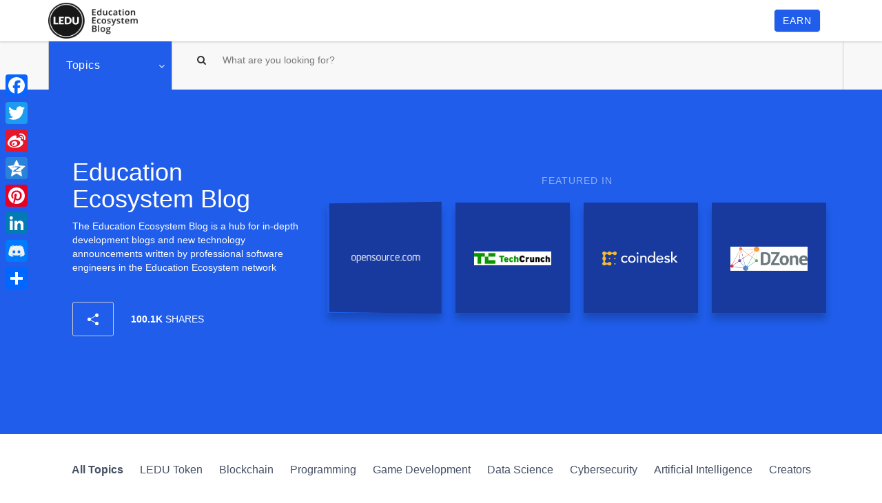

--- FILE ---
content_type: text/html; charset=UTF-8
request_url: https://educationecosystem.com/blog/education-ecosystem-changes-revenue-model-to-focus-on-b2b-developer-relations-as-a-service-monetization-3/
body_size: 19522
content:
<!DOCTYPE html>
<html lang="en-US">

<head>
    <meta name="viewport" content="width=device-width, initial-scale=1.0" />
    <meta charset="UTF-8" />
    <link rel="profile" href="https://gmpg.org/xfn/11" />
    <link rel="pingback" href="https://educationecosystem.com/blog/xmlrpc.php" />
    <link rel="icon" href="https://blog.education-ecosystem.com/wp-content/uploads/2019/02/favicon.ico"
        type="image/x-icon" />
    <link rel="shortcut icon" href="https://blog.education-ecosystem.com/wp-content/uploads/2019/02/favicon.ico"
        type="image/x-icon" />

    <meta name="google-site-verification" content="JGAwyCmvQbsxMFPsZwvZFjcIHs90KYq6bix9B6qZM4I" />
    <style id="kirki-css-vars">:root{}</style><title>Education Ecosystem Changes Revenue Model to Focus on B2B Developer Relations as a Service Monetization</title>
  
<!-- This site is optimized with the Yoast SEO plugin v12.0 - https://yoast.com/wordpress/plugins/seo/ -->
<link rel="canonical" href="https://educationecosystem.com/blog/education-ecosystem-changes-revenue-model-to-focus-on-b2b-developer-relations-as-a-service-monetization-3/" />
<meta property="og:locale" content="en_US" />
<meta property="og:type" content="article" />
<meta property="og:title" content="Education Ecosystem Changes Revenue Model to Focus on B2B Developer Relations as a Service Monetization" />
<meta property="og:description" content="After running revenue model A/B testing in the last 3 months with B2C and B2B monetization, we decided to make the Education Ecosystem platform free for consumers (removing the subscription paywall) and instead charge businesses, by offering..." />
<meta property="og:url" content="https://educationecosystem.com/blog/education-ecosystem-changes-revenue-model-to-focus-on-b2b-developer-relations-as-a-service-monetization-3/" />
<meta property="og:site_name" content="Education Ecosystem Blog" />
<meta property="article:publisher" content="https://www.facebook.com/livecodingtv/" />
<meta property="article:author" content="https://www.facebook.com/educationecosystem" />
<meta property="article:section" content="LEDU Token" />
<meta property="article:published_time" content="2019-01-29T22:15:43+00:00" />
<meta property="og:image" content="https://educationecosystem.com/blog/wp-content/uploads/2019/01/ee-changes-revenue-model-1.png" />
<meta property="og:image:secure_url" content="https://educationecosystem.com/blog/wp-content/uploads/2019/01/ee-changes-revenue-model-1.png" />
<meta property="og:image:width" content="1200" />
<meta property="og:image:height" content="541" />
<meta name="twitter:card" content="summary_large_image" />
<meta name="twitter:description" content="After running revenue model A/B testing in the last 3 months with B2C and B2B monetization, we decided to make the Education Ecosystem platform free for consumers (removing the subscription paywall) and instead charge businesses, by offering..." />
<meta name="twitter:title" content="Education Ecosystem Changes Revenue Model to Focus on B2B Developer Relations as a Service Monetization" />
<meta name="twitter:site" content="@livecodingtv" />
<meta name="twitter:image" content="https://educationecosystem.com/blog/wp-content/uploads/2019/01/ee-changes-revenue-model-1.png" />
<meta name="twitter:creator" content="@eduecosystem" />
<script type='application/ld+json' class='yoast-schema-graph yoast-schema-graph--main'>{"@context":"https://schema.org","@graph":[{"@type":"Organization","@id":"https://educationecosystem.com/blog/#organization","name":"Education Ecosystem","url":"https://educationecosystem.com/blog/","sameAs":["https://www.facebook.com/livecodingtv/","https://www.linkedin.com/company/10421705?","https://www.youtube.com/channel/UCSE3yMEa2ck9usM4HaBLPZw","https://twitter.com/livecodingtv"],"logo":{"@type":"ImageObject","@id":"https://educationecosystem.com/blog/#logo","url":"https://educationecosystem.com/blog/wp-content/uploads/2019/02/LiveEdu-Logo_meitu_1_fl1pxt.jpg","width":320,"height":320,"caption":"Education Ecosystem"},"image":{"@id":"https://educationecosystem.com/blog/#logo"}},{"@type":"WebSite","@id":"https://educationecosystem.com/blog/#website","url":"https://educationecosystem.com/blog/","name":"Education Ecosystem Blog","publisher":{"@id":"https://educationecosystem.com/blog/#organization"},"potentialAction":{"@type":"SearchAction","target":"https://educationecosystem.com/blog/?s={search_term_string}","query-input":"required name=search_term_string"}},{"@type":"ImageObject","@id":"https://educationecosystem.com/blog/education-ecosystem-changes-revenue-model-to-focus-on-b2b-developer-relations-as-a-service-monetization-3/#primaryimage","url":"https://educationecosystem.com/blog/wp-content/uploads/2019/01/ee-changes-revenue-model-1.png","width":1200,"height":541,"caption":"ee-changes-revenue-model-1"},{"@type":"WebPage","@id":"https://educationecosystem.com/blog/education-ecosystem-changes-revenue-model-to-focus-on-b2b-developer-relations-as-a-service-monetization-3/#webpage","url":"https://educationecosystem.com/blog/education-ecosystem-changes-revenue-model-to-focus-on-b2b-developer-relations-as-a-service-monetization-3/","inLanguage":"en-US","name":"Education Ecosystem Changes Revenue Model to Focus on B2B Developer Relations as a Service Monetization","isPartOf":{"@id":"https://educationecosystem.com/blog/#website"},"primaryImageOfPage":{"@id":"https://educationecosystem.com/blog/education-ecosystem-changes-revenue-model-to-focus-on-b2b-developer-relations-as-a-service-monetization-3/#primaryimage"},"datePublished":"2019-01-29T22:15:43+00:00","dateModified":"2019-01-29T22:15:43+00:00","breadcrumb":{"@id":"https://educationecosystem.com/blog/education-ecosystem-changes-revenue-model-to-focus-on-b2b-developer-relations-as-a-service-monetization-3/#breadcrumb"}},{"@type":"BreadcrumbList","@id":"https://educationecosystem.com/blog/education-ecosystem-changes-revenue-model-to-focus-on-b2b-developer-relations-as-a-service-monetization-3/#breadcrumb","itemListElement":[{"@type":"ListItem","position":1,"item":{"@type":"WebPage","@id":"https://educationecosystem.com/blog/","url":"https://educationecosystem.com/blog/","name":"Home"}},{"@type":"ListItem","position":2,"item":{"@type":"WebPage","@id":"https://educationecosystem.com/blog/education-ecosystem-changes-revenue-model-to-focus-on-b2b-developer-relations-as-a-service-monetization-3/","url":"https://educationecosystem.com/blog/education-ecosystem-changes-revenue-model-to-focus-on-b2b-developer-relations-as-a-service-monetization-3/","name":"Education Ecosystem Changes Revenue Model to Focus on B2B Developer Relations as a Service Monetization"}}]},{"@type":"Article","@id":"https://educationecosystem.com/blog/education-ecosystem-changes-revenue-model-to-focus-on-b2b-developer-relations-as-a-service-monetization-3/#article","isPartOf":{"@id":"https://educationecosystem.com/blog/education-ecosystem-changes-revenue-model-to-focus-on-b2b-developer-relations-as-a-service-monetization-3/#webpage"},"author":{"@id":"https://educationecosystem.com/blog/#/schema/person/44aceb71494f09802e361c24757987d5"},"headline":"Education Ecosystem Changes Revenue Model to Focus on B2B Developer Relations as a Service Monetization","datePublished":"2019-01-29T22:15:43+00:00","dateModified":"2019-01-29T22:15:43+00:00","commentCount":0,"mainEntityOfPage":{"@id":"https://educationecosystem.com/blog/education-ecosystem-changes-revenue-model-to-focus-on-b2b-developer-relations-as-a-service-monetization-3/#webpage"},"publisher":{"@id":"https://educationecosystem.com/blog/#organization"},"image":{"@id":"https://educationecosystem.com/blog/education-ecosystem-changes-revenue-model-to-focus-on-b2b-developer-relations-as-a-service-monetization-3/#primaryimage"},"articleSection":"LEDU Token"},{"@type":["Person"],"@id":"https://educationecosystem.com/blog/#/schema/person/44aceb71494f09802e361c24757987d5","name":"Education Ecosystem Staff","image":{"@type":"ImageObject","@id":"https://educationecosystem.com/blog/#authorlogo","url":"https://educationecosystem.com/blog/wp-content/uploads/2023/01/image_2023_01_21T07_31_43_640Z.png","caption":"Education Ecosystem Staff"},"description":"The <a href=\"https://www.education-ecosystem.com/projects\">Education Ecosystem Staff</a> consist of various writers who are experienced in their field. The staff strives to educate and inform others of what's happening in the technology industry.","sameAs":["https://www.facebook.com/educationecosystem","https://www.linkedin.com/in/garbade/","https://twitter.com/https://twitter.com/eduecosystem"]}]}</script>
<!-- / Yoast SEO plugin. -->

<link rel="amphtml" href="https://educationecosystem.com/blog/education-ecosystem-changes-revenue-model-to-focus-on-b2b-developer-relations-as-a-service-monetization-3/amp/" /><meta name="generator" content="AMP for WP 1.0.77.35"/><link rel='dns-prefetch' href='//static.addtoany.com' />
<link rel='dns-prefetch' href='//fonts.googleapis.com' />
<link rel='dns-prefetch' href='//s.w.org' />
<link rel="alternate" type="application/rss+xml" title="Education Ecosystem Blog &raquo; Feed" href="https://educationecosystem.com/blog/feed/" />
<link rel="alternate" type="application/rss+xml" title="Education Ecosystem Blog &raquo; Comments Feed" href="https://educationecosystem.com/blog/comments/feed/" />
<link rel="alternate" type="application/rss+xml" title="Education Ecosystem Blog &raquo; Education Ecosystem Changes Revenue Model to Focus on B2B Developer Relations as a Service Monetization Comments Feed" href="https://educationecosystem.com/blog/education-ecosystem-changes-revenue-model-to-focus-on-b2b-developer-relations-as-a-service-monetization-3/feed/" />
		<!-- This site uses the Google Analytics by MonsterInsights plugin v8.3.4 - Using Analytics tracking - https://www.monsterinsights.com/ -->
							<script src="//www.googletagmanager.com/gtag/js?id=UA-57626352-1"  data-cfasync="false" data-wpfc-render="false" type="text/javascript" async></script>
			<script data-cfasync="false" data-wpfc-render="false" type="text/javascript">
				var mi_version = '8.3.4';
				var mi_track_user = true;
				var mi_no_track_reason = '';
				
								var disableStrs = [
															'ga-disable-UA-57626352-1',
									];

				/* Function to detect opted out users */
				function __gtagTrackerIsOptedOut() {
					for ( var index = 0; index < disableStrs.length; index++ ) {
						if ( document.cookie.indexOf( disableStrs[ index ] + '=true' ) > -1 ) {
							return true;
						}
					}

					return false;
				}

				/* Disable tracking if the opt-out cookie exists. */
				if ( __gtagTrackerIsOptedOut() ) {
					for ( var index = 0; index < disableStrs.length; index++ ) {
						window[ disableStrs[ index ] ] = true;
					}
				}

				/* Opt-out function */
				function __gtagTrackerOptout() {
					for ( var index = 0; index < disableStrs.length; index++ ) {
						document.cookie = disableStrs[ index ] + '=true; expires=Thu, 31 Dec 2099 23:59:59 UTC; path=/';
						window[ disableStrs[ index ] ] = true;
					}
				}

				if ( 'undefined' === typeof gaOptout ) {
					function gaOptout() {
						__gtagTrackerOptout();
					}
				}
								window.dataLayer = window.dataLayer || [];

				window.MonsterInsightsDualTracker = {
					helpers: {},
					trackers: {},
				};
				if ( mi_track_user ) {
					function __gtagDataLayer() {
						dataLayer.push( arguments );
					}

					function __gtagTracker( type, name, parameters ) {
						if (!parameters) {
							parameters = {};
						}

						if (parameters.send_to) {
							__gtagDataLayer.apply( null, arguments );
							return;
						}

						if ( type === 'event' ) {
							
															parameters.send_to = monsterinsights_frontend.ua;
								__gtagDataLayer( type, name, parameters );
													} else {
							__gtagDataLayer.apply( null, arguments );
						}
					}
					__gtagTracker( 'js', new Date() );
					__gtagTracker( 'set', {
						'developer_id.dZGIzZG' : true,
											} );
															__gtagTracker( 'config', 'UA-57626352-1', {"forceSSL":"true"} );
										window.gtag = __gtagTracker;											(function () {
							/* https://developers.google.com/analytics/devguides/collection/analyticsjs/ */
							/* ga and __gaTracker compatibility shim. */
							var noopfn = function () {
								return null;
							};
							var newtracker = function () {
								return new Tracker();
							};
							var Tracker = function () {
								return null;
							};
							var p = Tracker.prototype;
							p.get = noopfn;
							p.set = noopfn;
							p.send = function (){
								var args = Array.prototype.slice.call(arguments);
								args.unshift( 'send' );
								__gaTracker.apply(null, args);
							};
							var __gaTracker = function () {
								var len = arguments.length;
								if ( len === 0 ) {
									return;
								}
								var f = arguments[len - 1];
								if ( typeof f !== 'object' || f === null || typeof f.hitCallback !== 'function' ) {
									if ( 'send' === arguments[0] ) {
										var hitConverted, hitObject = false, action;
										if ( 'event' === arguments[1] ) {
											if ( 'undefined' !== typeof arguments[3] ) {
												hitObject = {
													'eventAction': arguments[3],
													'eventCategory': arguments[2],
													'eventLabel': arguments[4],
													'value': arguments[5] ? arguments[5] : 1,
												}
											}
										}
										if ( 'pageview' === arguments[1] ) {
											if ( 'undefined' !== typeof arguments[2] ) {
												hitObject = {
													'eventAction': 'page_view',
													'page_path' : arguments[2],
												}
											}
										}
										if ( typeof arguments[2] === 'object' ) {
											hitObject = arguments[2];
										}
										if ( typeof arguments[5] === 'object' ) {
											Object.assign( hitObject, arguments[5] );
										}
										if ( 'undefined' !== typeof arguments[1].hitType ) {
											hitObject = arguments[1];
											if ( 'pageview' === hitObject.hitType ) {
												hitObject.eventAction = 'page_view';
											}
										}
										if ( hitObject ) {
											action = 'timing' === arguments[1].hitType ? 'timing_complete' : hitObject.eventAction;
											hitConverted = mapArgs( hitObject );
											__gtagTracker( 'event', action, hitConverted );
										}
									}
									return;
								}

								function mapArgs( args ) {
									var arg, hit = {};
									var gaMap = {
										'eventCategory': 'event_category',
										'eventAction': 'event_action',
										'eventLabel': 'event_label',
										'eventValue': 'event_value',
										'nonInteraction': 'non_interaction',
										'timingCategory': 'event_category',
										'timingVar': 'name',
										'timingValue': 'value',
										'timingLabel': 'event_label',
										'page' : 'page_path',
										'location' : 'page_location',
										'title' : 'page_title',
									};
									for ( arg in args ) {
																				if ( ! ( ! args.hasOwnProperty(arg) || ! gaMap.hasOwnProperty(arg) ) ) {
											hit[gaMap[arg]] = args[arg];
										} else {
											hit[arg] = args[arg];
										}
									}
									return hit;
								}

								try {
									f.hitCallback();
								} catch ( ex ) {
								}
							};
							__gaTracker.create = newtracker;
							__gaTracker.getByName = newtracker;
							__gaTracker.getAll = function () {
								return [];
							};
							__gaTracker.remove = noopfn;
							__gaTracker.loaded = true;
							window['__gaTracker'] = __gaTracker;
						})();
									} else {
										console.log( "" );
					( function () {
							function __gtagTracker() {
								return null;
							}
							window['__gtagTracker'] = __gtagTracker;
							window['gtag'] = __gtagTracker;
					} )();
									}
			</script>
				<!-- / Google Analytics by MonsterInsights -->
				<script type="a4a81f5e0baea0fe8b8d1c24-text/javascript">
			window._wpemojiSettings = {"baseUrl":"https:\/\/s.w.org\/images\/core\/emoji\/12.0.0-1\/72x72\/","ext":".png","svgUrl":"https:\/\/s.w.org\/images\/core\/emoji\/12.0.0-1\/svg\/","svgExt":".svg","source":{"concatemoji":"https:\/\/educationecosystem.com\/blog\/wp-includes\/js\/wp-emoji-release.min.js"}};
			!function(e,a,t){var n,r,o,i=a.createElement("canvas"),p=i.getContext&&i.getContext("2d");function s(e,t){var a=String.fromCharCode;p.clearRect(0,0,i.width,i.height),p.fillText(a.apply(this,e),0,0);e=i.toDataURL();return p.clearRect(0,0,i.width,i.height),p.fillText(a.apply(this,t),0,0),e===i.toDataURL()}function c(e){var t=a.createElement("script");t.src=e,t.defer=t.type="text/javascript",a.getElementsByTagName("head")[0].appendChild(t)}for(o=Array("flag","emoji"),t.supports={everything:!0,everythingExceptFlag:!0},r=0;r<o.length;r++)t.supports[o[r]]=function(e){if(!p||!p.fillText)return!1;switch(p.textBaseline="top",p.font="600 32px Arial",e){case"flag":return s([55356,56826,55356,56819],[55356,56826,8203,55356,56819])?!1:!s([55356,57332,56128,56423,56128,56418,56128,56421,56128,56430,56128,56423,56128,56447],[55356,57332,8203,56128,56423,8203,56128,56418,8203,56128,56421,8203,56128,56430,8203,56128,56423,8203,56128,56447]);case"emoji":return!s([55357,56424,55356,57342,8205,55358,56605,8205,55357,56424,55356,57340],[55357,56424,55356,57342,8203,55358,56605,8203,55357,56424,55356,57340])}return!1}(o[r]),t.supports.everything=t.supports.everything&&t.supports[o[r]],"flag"!==o[r]&&(t.supports.everythingExceptFlag=t.supports.everythingExceptFlag&&t.supports[o[r]]);t.supports.everythingExceptFlag=t.supports.everythingExceptFlag&&!t.supports.flag,t.DOMReady=!1,t.readyCallback=function(){t.DOMReady=!0},t.supports.everything||(n=function(){t.readyCallback()},a.addEventListener?(a.addEventListener("DOMContentLoaded",n,!1),e.addEventListener("load",n,!1)):(e.attachEvent("onload",n),a.attachEvent("onreadystatechange",function(){"complete"===a.readyState&&t.readyCallback()})),(n=t.source||{}).concatemoji?c(n.concatemoji):n.wpemoji&&n.twemoji&&(c(n.twemoji),c(n.wpemoji)))}(window,document,window._wpemojiSettings);
		</script>
		<style type="text/css">
img.wp-smiley,
img.emoji {
	display: inline !important;
	border: none !important;
	box-shadow: none !important;
	height: 1em !important;
	width: 1em !important;
	margin: 0 .07em !important;
	vertical-align: -0.1em !important;
	background: none !important;
	padding: 0 !important;
}
</style>
	<link rel="stylesheet" href="https://educationecosystem.com/blog/wp-content/plugins/crayon-syntax-highlighter/css/min/crayon.min.css">
<link rel="stylesheet" href="https://educationecosystem.com/blog/wp-includes/css/dashicons.min.css">
<link rel="stylesheet" href="https://educationecosystem.com/blog/wp-content/plugins/menu-icons/css/extra.min.css">
<link rel="stylesheet" href="https://educationecosystem.com/blog/wp-includes/css/dist/block-library/style.min.css">
<link rel="stylesheet" href="https://educationecosystem.com/blog/wp-content/plugins/contact-form-7/includes/css/styles.css">
<link rel="stylesheet" href="https://educationecosystem.com/blog/wp-content/plugins/responsive-lightbox/assets/swipebox/swipebox.min.css">
<link rel="stylesheet" href="https://educationecosystem.com/blog/wp-content/plugins/mailchimp-for-wp/assets/css/form-basic.css">
<link rel="stylesheet" href="https://educationecosystem.com/blog/wp-content/plugins/wp-pagenavi/pagenavi-css.css">
<link rel="stylesheet" href="https://educationecosystem.com/blog/wp-content/plugins/sem-subscribe-me/css/styles.css">
<link rel="stylesheet" href="https://educationecosystem.com/blog/wp-content/themes/saxon/style.css">
<link rel="stylesheet" href="https://educationecosystem.com/blog/wp-content/themes/saxon-child/css/fb-slider.css">
<link rel="stylesheet" href="https://educationecosystem.com/blog/wp-content/themes/saxon-child/css/saxon-custom.css?t=1768848486">
<link rel="stylesheet" href="https://educationecosystem.com/blog/wp-content/themes/saxon/css/bootstrap.css">
<link rel="stylesheet" href="https://educationecosystem.com/blog/wp-content/themes/saxon/js/owl-carousel/owl.carousel.css">
<link rel="stylesheet" href="https://educationecosystem.com/blog/wp-content/themes/saxon-child/style.css">
<link rel="stylesheet" href="https://educationecosystem.com/blog/wp-content/themes/saxon/responsive.css">
<link rel="stylesheet" href="https://educationecosystem.com/blog/wp-content/themes/saxon/css/animations.css">
<link rel="stylesheet" href="https://educationecosystem.com/blog/wp-content/plugins/menu-icons/vendor/codeinwp/icon-picker/css/types/font-awesome.min.css">
<link rel="stylesheet" href="https://educationecosystem.com/blog/wp-content/themes/saxon/js/select2/select2.css">
<link rel="stylesheet" href="https://educationecosystem.com/blog/wp-content/themes/saxon/css/idangerous.swiper.css">
<link rel="stylesheet" href="https://educationecosystem.com/blog/wp-content/themes/saxon/js/aos/aos.css">
<link rel="stylesheet" href="https://educationecosystem.com/blog/wp-includes/js/thickbox/thickbox.css">
<link rel="stylesheet" href="https://educationecosystem.com/blog/wp-content/themes/saxon/inc/modules/mega-menu/css/mega-menu.css">
<link rel="stylesheet" href="https://educationecosystem.com/blog/wp-content/themes/saxon/inc/modules/mega-menu/css/mega-menu-responsive.css">
<link rel="stylesheet" href="https://educationecosystem.com/blog/wp-content/plugins/recent-posts-widget-with-thumbnails/public.css">
<link rel="stylesheet" href="https://educationecosystem.com/blog/wp-content/plugins/tablepress/css/default.min.css">
<link rel="stylesheet" href="https://educationecosystem.com/blog/wp-content/plugins/add-to-any/addtoany.min.css">
<style id='addtoany-inline-css' type='text/css'>
@media screen and (max-width:980px){
.a2a_floating_style.a2a_vertical_style{display:none;}
}
</style>
<link rel="stylesheet" href="https://fonts.googleapis.com/css?family=Cormorant+Garamond%3Aregular%7CBarlow%3Aregular%2C500%7CRoboto%3Aregular">
<link rel="stylesheet" href="https://educationecosystem.com/blog/wp-content/plugins/ninja-gdpr/assets/home/css/app.css">
<link rel="stylesheet" href="https://educationecosystem.com/blog/wp-content/plugins/ninja-gdpr/assets/home/css/th.css">
<script src="https://educationecosystem.com/blog/wp-includes/js/jquery/jquery.js" type="a4a81f5e0baea0fe8b8d1c24-text/javascript"></script>
<script src="https://educationecosystem.com/blog/wp-includes/js/jquery/jquery-migrate.min.js" type="a4a81f5e0baea0fe8b8d1c24-text/javascript"></script>
<script type="a4a81f5e0baea0fe8b8d1c24-text/javascript">
/* <![CDATA[ */
var CrayonSyntaxSettings = {"version":"_2.7.2_beta","is_admin":"0","ajaxurl":"https:\/\/educationecosystem.com\/blog\/wp-admin\/admin-ajax.php","prefix":"crayon-","setting":"crayon-setting","selected":"crayon-setting-selected","changed":"crayon-setting-changed","special":"crayon-setting-special","orig_value":"data-orig-value","debug":""};
var CrayonSyntaxStrings = {"copy":"Press %s to Copy, %s to Paste","minimize":"Click To Expand Code"};
/* ]]> */
</script>
<script src="https://educationecosystem.com/blog/wp-content/plugins/crayon-syntax-highlighter/js/min/crayon.min.js" type="a4a81f5e0baea0fe8b8d1c24-text/javascript"></script>
<script type="a4a81f5e0baea0fe8b8d1c24-text/javascript">
/* <![CDATA[ */
var monsterinsights_frontend = {"js_events_tracking":"true","download_extensions":"doc,pdf,ppt,zip,xls,docx,pptx,xlsx","inbound_paths":"[]","home_url":"https:\/\/educationecosystem.com\/blog","hash_tracking":"false","ua":"UA-57626352-1","v4_id":""};
/* ]]> */
</script>
<script src="https://educationecosystem.com/blog/wp-content/plugins/google-analytics-for-wordpress/assets/js/frontend-gtag.min.js" type="a4a81f5e0baea0fe8b8d1c24-text/javascript"></script>
<script type="a4a81f5e0baea0fe8b8d1c24-text/javascript">
window.a2a_config=window.a2a_config||{};a2a_config.callbacks=[];a2a_config.overlays=[];a2a_config.templates={};
</script>
<script async src="https://static.addtoany.com/menu/page.js" type="a4a81f5e0baea0fe8b8d1c24-text/javascript"></script>
<script async src="https://educationecosystem.com/blog/wp-content/plugins/add-to-any/addtoany.min.js" type="a4a81f5e0baea0fe8b8d1c24-text/javascript"></script>
<script type="a4a81f5e0baea0fe8b8d1c24-text/javascript">
/* <![CDATA[ */
var njt_gdpr_policy = {"ajaxurl":"https:\/\/educationecosystem.com\/blog\/wp-admin\/admin-ajax.php","nonce":"f48d807341","plugin_url":"https:\/\/educationecosystem.com\/blog\/wp-content\/plugins\/ninja-gdpr"};
/* ]]> */
</script>
<script src="https://educationecosystem.com/blog/wp-content/plugins/ninja-gdpr/assets/home/js/policy.js" type="a4a81f5e0baea0fe8b8d1c24-text/javascript"></script>
<script type="a4a81f5e0baea0fe8b8d1c24-text/javascript">
/* <![CDATA[ */
var njt_gdpr_term = {"ajaxurl":"https:\/\/educationecosystem.com\/blog\/wp-admin\/admin-ajax.php","nonce":"645df050ea"};
/* ]]> */
</script>
<script src="https://educationecosystem.com/blog/wp-content/plugins/ninja-gdpr/assets/home/js/term.js" type="a4a81f5e0baea0fe8b8d1c24-text/javascript"></script>
<script type="a4a81f5e0baea0fe8b8d1c24-text/javascript">
/* <![CDATA[ */
var njt_gdpr_forget_me = {"ajaxurl":"https:\/\/educationecosystem.com\/blog\/wp-admin\/admin-ajax.php","nonce":"f5b2ea0ea1"};
/* ]]> */
</script>
<script src="https://educationecosystem.com/blog/wp-content/plugins/ninja-gdpr/assets/home/js/forget-me.js" type="a4a81f5e0baea0fe8b8d1c24-text/javascript"></script>
<script type="a4a81f5e0baea0fe8b8d1c24-text/javascript">
/* <![CDATA[ */
var njt_gdpr_dataaccess = {"ajaxurl":"https:\/\/educationecosystem.com\/blog\/wp-admin\/admin-ajax.php","nonce":"758db8fdbd"};
/* ]]> */
</script>
<script src="https://educationecosystem.com/blog/wp-content/plugins/ninja-gdpr/assets/home/js/data-access.js" type="a4a81f5e0baea0fe8b8d1c24-text/javascript"></script>
<script type="a4a81f5e0baea0fe8b8d1c24-text/javascript">
/* <![CDATA[ */
var njt_gdpr_data_rectification = {"ajaxurl":"https:\/\/educationecosystem.com\/blog\/wp-admin\/admin-ajax.php","nonce":"cc665cd77b"};
/* ]]> */
</script>
<script src="https://educationecosystem.com/blog/wp-content/plugins/ninja-gdpr/assets/home/js/data-rectification.js" type="a4a81f5e0baea0fe8b8d1c24-text/javascript"></script>
<script src="https://educationecosystem.com/blog/wp-content/plugins/responsive-lightbox/assets/swipebox/jquery.swipebox.min.js" type="a4a81f5e0baea0fe8b8d1c24-text/javascript"></script>
<script src="https://educationecosystem.com/blog/wp-includes/js/underscore.min.js" type="a4a81f5e0baea0fe8b8d1c24-text/javascript"></script>
<script src="https://educationecosystem.com/blog/wp-content/plugins/responsive-lightbox/assets/infinitescroll/infinite-scroll.pkgd.min.js" type="a4a81f5e0baea0fe8b8d1c24-text/javascript"></script>
<script type="a4a81f5e0baea0fe8b8d1c24-text/javascript">
/* <![CDATA[ */
var rlArgs = {"script":"swipebox","selector":"lightbox","customEvents":"","activeGalleries":"1","animation":"1","hideCloseButtonOnMobile":"0","removeBarsOnMobile":"0","hideBars":"1","hideBarsDelay":"5000","videoMaxWidth":"1080","useSVG":"1","loopAtEnd":"0","woocommerce_gallery":"0","ajaxurl":"https:\/\/educationecosystem.com\/blog\/wp-admin\/admin-ajax.php","nonce":"e54329af51"};
/* ]]> */
</script>
<script src="https://educationecosystem.com/blog/wp-content/plugins/responsive-lightbox/js/front.js" type="a4a81f5e0baea0fe8b8d1c24-text/javascript"></script>
<script src="https://educationecosystem.com/blog/wp-content/themes/saxon-child/js/fb-slider.js" type="a4a81f5e0baea0fe8b8d1c24-text/javascript"></script>
<script src="https://educationecosystem.com/blog/wp-content/themes/saxon-child/js/saxon-custom.js" type="a4a81f5e0baea0fe8b8d1c24-text/javascript"></script>
<script type="a4a81f5e0baea0fe8b8d1c24-text/javascript">
/* <![CDATA[ */
var njt_gdpr = {"ajaxurl":"https:\/\/educationecosystem.com\/blog\/wp-admin\/admin-ajax.php","nonce":"1eb05e8280","plugin_url":"https:\/\/educationecosystem.com\/blog\/wp-content\/plugins\/ninja-gdpr","current_lang":null};
/* ]]> */
</script>
<script src="https://educationecosystem.com/blog/wp-content/plugins/ninja-gdpr/assets/home/js/app.js" type="a4a81f5e0baea0fe8b8d1c24-text/javascript"></script>
<link rel='https://api.w.org/' href='https://educationecosystem.com/blog/wp-json/' />
<link rel="EditURI" type="application/rsd+xml" title="RSD" href="https://educationecosystem.com/blog/xmlrpc.php?rsd" />
<link rel="wlwmanifest" type="application/wlwmanifest+xml" href="https://educationecosystem.com/blog/wp-includes/wlwmanifest.xml" /> 
<meta name="generator" content="WordPress 5.2.23" />
<link rel='shortlink' href='https://educationecosystem.com/blog/?p=19598' />
<link rel="alternate" type="application/json+oembed" href="https://educationecosystem.com/blog/wp-json/oembed/1.0/embed?url=https%3A%2F%2Feducationecosystem.com%2Fblog%2Feducation-ecosystem-changes-revenue-model-to-focus-on-b2b-developer-relations-as-a-service-monetization-3%2F" />
<link rel="alternate" type="text/xml+oembed" href="https://educationecosystem.com/blog/wp-json/oembed/1.0/embed?url=https%3A%2F%2Feducationecosystem.com%2Fblog%2Feducation-ecosystem-changes-revenue-model-to-focus-on-b2b-developer-relations-as-a-service-monetization-3%2F&#038;format=xml" />
<div id="fb-root"></div>
<script type="a4a81f5e0baea0fe8b8d1c24-text/javascript">(function(d, s, id) {
  var js, fjs = d.getElementsByTagName(s)[0];
  if (d.getElementById(id)) return;
  js = d.createElement(s); js.id = id;
  js.src = "//connect.facebook.net/en_US/sdk.js#xfbml=1&version=v2.5&appId=252448824790167";
  fjs.parentNode.insertBefore(js, fjs);
}(document, 'script', 'facebook-jssdk'));</script>

<script type="a4a81f5e0baea0fe8b8d1c24-text/javascript">
jQuery( document ).ready(function() {
  console.log("hello from headers and footers plugin");
  var blink = function(){ 
    jQuery('.blinker').fadeOut(500).fadeIn(500, blink); 
  };
blink();


});
</script>

<script type="a4a81f5e0baea0fe8b8d1c24-text/javascript">
jQuery( document ).ready(function() {
  //jQuery(".post-bottom-text").prependTo('#disqus_thread');
});
</script>
<meta name="google-site-verification" content="MDk3fdqBs2RgS6A6iiX4ISQRWSUsNFza4n7hgvJ64uk" />
<meta name="ahrefs-site-verification" content="53c72d28fb0cf81898f6b874e106a2918bc145d54edfcf0bff90219902ab14f2">






<script type="a4a81f5e0baea0fe8b8d1c24-text/javascript">
	jQuery( document ).ready(function() {
   var social_discord = '<a class="a2a_button_discord cts_discord" href="https://discord.gg/cPfVh4QKzz" title="discord" rel="nofollow noopener" target="_blank" onclick="redirectdiscord()" ><span class="a2a_svg a2a_s__default a2a_s_discord" style="background-color: rgb(0, 123, 181);"><svg id="SvgjsSvg1014" width="32" height="32" xmlns="http://www.w3.org/2000/svg" version="1.1" xmlns:xlink="http://www.w3.org/1999/xlink" xmlns:svgjs="http://svgjs.com/svgjs"><defs id="SvgjsDefs1015"></defs><g id="SvgjsG1016"><svg xmlns="http://www.w3.org/2000/svg" fill="#7289da" aria-label="Discord" viewBox="0 0 512 512" width="32" height="32"><rect width="512" height="512" rx="15%" fill="#007aff" class="color000 svgShape"></rect><path fill="#f0f0f0" d="m346 392-21-25c41-11 57-39 57-39-52 49-194 51-249 0 0 0 14 26 56 39l-23 25c-70-1-97-48-97-48 0-104 46-187 46-187 47-33 90-33 90-33l3 4c-58 16-83 42-83 42 68-46 208-42 263 0 1-1-33-28-86-42l5-4s43 0 90 33c0 0 46 83 46 187 0 0-27 47-97 48z" class="colorfff svgShape"></path><ellipse cx="196" cy="279" rx="33" ry="35" fill="#007aff" class="color000 svgShape"></ellipse><ellipse cx="312" cy="279" rx="33" ry="35" fill="#007aff" class="color000 svgShape"></ellipse></svg></g></svg></span><span class="a2a_label">discord</span></a>'

    jQuery(social_discord).insertAfter('.a2a_kit.a2a_vertical_style .a2a_button_linkedin');
});
function redirectdiscord() {
      window.open('https://discord.gg/cPfVh4QKzz', '_blank');
    }  
</script><!-- Markup (JSON-LD) structured in schema.org ver.4.8.1 START -->
<!-- Markup (JSON-LD) structured in schema.org END -->
<!-- Analytics by WP-Statistics v13.1.1 - https://wp-statistics.com/ -->
<link rel="icon" href="https://educationecosystem.com/blog/wp-content/uploads/2019/02/favicon-45x45.png" sizes="32x32" />
<link rel="icon" href="https://educationecosystem.com/blog/wp-content/uploads/2019/02/favicon.png" sizes="192x192" />
<link rel="apple-touch-icon-precomposed" href="https://educationecosystem.com/blog/wp-content/uploads/2019/02/favicon.png" />
<meta name="msapplication-TileImage" content="https://educationecosystem.com/blog/wp-content/uploads/2019/02/favicon.png" />
		<style type="text/css" id="wp-custom-css">
			#eeb-featured-in-wrapper #eeb-featured-in{
	height:auto; 
}
#eeb-featured-in-wrapper{
	height:500px !important;
}
#eeb-share-wrap{
	cursor:pointer;
	margin-top:40px;
}
header .header-left{
	width:90%;
}
input#fp-sign-up-form-email {
    color: #000;
}

img .regular-logo{
    width: 130px !important;
}
.blog-post-single .entry-content h1, .blog-post-single .entry-content h2, .blog-post-single .entry-content h3, .blog-post-single .entry-content h4, .blog-post-single .entry-content h5, .blog-post-single .entry-content h6, .page .entry-content h1, .page .entry-content h2, .page .entry-content h3, .page .entry-content h4, .page .entry-content h5, .page .entry-content h6, .comment-content h1, .comment-content h2, .comment-content h3, .comment-content h4, .comment-content h5, .comment-content h6 {
    margin-top: -30px !important;
    padding-top: 60px;
}
@media only screen and (max-width: 425px) {
header .header-left {
    width: 72% !important;
}
	#eeb-featured-in-wrapper {
    height: auto !important;
}
	#fp-search-form > input[type="search"] {
		font-size:12px;
		width: 200px !important;

	}
	header .col-md-12 {
     flex-wrap: unset; 
    height: auto!important;
}
	#eeb-fi-col-1 {
    padding: 20px 4%;
}
}
/* @media only screen and ( max-width : 600px){
		header .col-md-12 {
	flex-wrap: nowrap !important;
}
} */

@media only screen and (max-width: 320px){
header .header-left {
    width: 67% !important;
	
}
}
@media only screen and (max-width: 768px){
header .header-left {
    width: 86%;
}
form#fp-sign-up-form {
    text-align: center;
}
}

		</style>
		        <meta name="google-site-verification" content="cVzblHnZEVfUEHwRk3_a8-tjWSbir6HORUnJUz5C_tA" />
	
	

	
</head>

<body class="post-template-default single single-post postid-19598 single-format-standard blog-post-transparent-header-disable blog-slider-enable blog-enable-images-animations blog-style-corners-rounded">
	

    
                
    
            <header class="main-header clearfix sticky-header">
                <div class="container">
            <div class="row">
                <div class="col-md-12">

                    <div class="header-left">
                            <div class="mainmenu-mobile-toggle" aria-label="Toggle menu"><i class="fa fa-bars" aria-hidden="true"></i></div>
                <div class="logo">
<!-- 			<img alt="headerlogo" loading="lazy" width="25" height="25" decoding="async" data-nimg="1" src="https://educationecosystem.com/_next/image?url=%2Fassets%2Fimages%2Fhat.png&w=32&q=75" style="color: transparent; position: absolute; top: 2px; left: 19px;">
 -->
        <a class="logo-link" href="https://educationecosystem.com/blog/"><img src="https://blog.education-ecosystem.com/wp-content/uploads/2019/02/EE-3-black-blog.png" alt="Education Ecosystem Blog" class="regular-logo"><img src="https://blog.education-ecosystem.com/wp-content/uploads/2019/02/EE-3-black-blog.png" alt="Education Ecosystem Blog" class="light-logo"></a>
                </div>
        
                        </div>
                    <div class="col-md-12 saxon-block-button"><a href="https://educationecosystem.com/create-projects-to-earn-ledu-and-cash"
                            style="background-color:#1F5DEA; color:white" class="btn btn-grey btn-load-more">Earn</a>
                    </div>
                    <div class="header-center">
                        
        <div class="mainmenu mainmenu-none mainmenu-regularfont mainmenu-noarrow clearfix" role="navigation">

        <div id="navbar" class="navbar navbar-default clearfix mgt-mega-menu">

          <div class="navbar-inner">
              <div class="container">

                  <div class="navbar-toggle btn btn-grey" data-toggle="collapse" data-target=".collapse">
                    Menu                  </div>

                  <div class="navbar-center-wrapper">
                      <div class="navbar-center-wrapper-2">
                          <div id="nc-col-1">
                              <div class="navbar-collapse collapse"><ul id="menu-menu-3" class="nav"><li id="mgt-menu-item-5295" class="menu-item menu-item-type-taxonomy menu-item-object-category"><a href="https://educationecosystem.com/blog/category/viewers/">Viewers</a></li><li id="mgt-menu-item-5296" class="menu-item menu-item-type-taxonomy menu-item-object-category"><a href="https://educationecosystem.com/blog/category/content-creators/">Content Creators</a></li><li id="mgt-menu-item-8082" class="menu-item menu-item-type-taxonomy menu-item-object-category"><a href="https://educationecosystem.com/blog/category/businesses/">Businesses</a></li><li id="mgt-menu-item-5297" class="menu-item menu-item-type-taxonomy menu-item-object-category current-post-ancestor menu-item-has-children"><a href="https://educationecosystem.com/blog/category/topic/">Topics</a>
<ul class="sub-menu  megamenu-column- level-0" >
	<li id="mgt-menu-item-18732" class="menu-item menu-item-type-custom menu-item-object-custom"><a href="https://blog.education-ecosystem.com/category/topic/programming/">Programming</a></li>	<li id="mgt-menu-item-8079" class="menu-item menu-item-type-taxonomy menu-item-object-category"><a href="https://educationecosystem.com/blog/category/design/">Design</a></li>	<li id="mgt-menu-item-8080" class="menu-item menu-item-type-taxonomy menu-item-object-category"><a href="https://educationecosystem.com/blog/category/topic/game-development/">Game Development</a></li>	<li id="mgt-menu-item-8076" class="menu-item menu-item-type-taxonomy menu-item-object-category"><a href="https://educationecosystem.com/blog/category/topic/artificial-intelligence/">Artificial Intelligence</a></li>	<li id="mgt-menu-item-8078" class="menu-item menu-item-type-taxonomy menu-item-object-category"><a href="https://educationecosystem.com/blog/category/topic/data-science/">Data Science</a></li>	<li id="mgt-menu-item-8077" class="menu-item menu-item-type-taxonomy menu-item-object-category"><a href="https://educationecosystem.com/blog/category/virtual-reality/">Virtual Reality</a></li>	<li id="mgt-menu-item-11352" class="menu-item menu-item-type-taxonomy menu-item-object-category"><a href="https://educationecosystem.com/blog/category/topic/blockchain/">Blockchain</a></li>	<li id="mgt-menu-item-11353" class="menu-item menu-item-type-taxonomy menu-item-object-category"><a href="https://educationecosystem.com/blog/category/topic/cybersecurity/">Cybersecurity</a></li>	<li id="mgt-menu-item-21790" class="menu-item menu-item-type-custom menu-item-object-custom"><a href="https://educationecosystem.com/blog/category/topic/artificial-intelligence/">Creators</a></li>	<li id="mgt-menu-item-21791" class="menu-item menu-item-type-custom menu-item-object-custom"><a href="https://educationecosystem.com/blog/category/topic/ledu-token/">Ledu Token</a></li></ul>
</li></ul></div>                              <div id="icon-drop-down">
                                  <i class="fa fa-angle-down" aria-hidden="true"></i>
                                  <!-- <i class="fa fa-angle-up" aria-hidden="true"></i> -->
                              </div>
                          </div>
                          <div id="nc-col-2">
                                                        <div id="search-form-wrapper" class="">
    <form method="get" role="search" id="fp-search-form" class="" action="/blog/category/topic/">
        <i class="fa fa-search" aria-hidden="true"></i>
        <input type="submit" class="" id="" value="">
        <input type="search" aria-label="Search" class="" name="s" value="" id="" size="50" placeholder="What are you looking for?">
    </form>
</div>                          </div>
                      </div>
                  </div>

              </div>
          </div>

        </div>

    </div>
    
    
                        </div>

                    <div class="header-right">
                                            </div>
                </div>
            </div>

        </div>
    </header>
    
    <div class="blog_menu">
        
        <div class="mainmenu mainmenu-none mainmenu-regularfont mainmenu-noarrow clearfix" role="navigation">

        <div id="navbar" class="navbar navbar-default clearfix mgt-mega-menu">

          <div class="navbar-inner">
              <div class="container">

                  <div class="navbar-toggle btn btn-grey" data-toggle="collapse" data-target=".collapse">
                    Menu                  </div>

                  <div class="navbar-center-wrapper">
                      <div class="navbar-center-wrapper-2">
                          <div id="nc-col-1">
                              <div class="navbar-collapse collapse"><ul id="menu-menu-5" class="nav"><li id="mgt-menu-item-5295" class="menu-item menu-item-type-taxonomy menu-item-object-category"><a href="https://educationecosystem.com/blog/category/viewers/">Viewers</a></li><li id="mgt-menu-item-5296" class="menu-item menu-item-type-taxonomy menu-item-object-category"><a href="https://educationecosystem.com/blog/category/content-creators/">Content Creators</a></li><li id="mgt-menu-item-8082" class="menu-item menu-item-type-taxonomy menu-item-object-category"><a href="https://educationecosystem.com/blog/category/businesses/">Businesses</a></li><li id="mgt-menu-item-5297" class="menu-item menu-item-type-taxonomy menu-item-object-category current-post-ancestor menu-item-has-children"><a href="https://educationecosystem.com/blog/category/topic/">Topics</a>
<ul class="sub-menu  megamenu-column- level-0" >
	<li id="mgt-menu-item-18732" class="menu-item menu-item-type-custom menu-item-object-custom"><a href="https://blog.education-ecosystem.com/category/topic/programming/">Programming</a></li>	<li id="mgt-menu-item-8079" class="menu-item menu-item-type-taxonomy menu-item-object-category"><a href="https://educationecosystem.com/blog/category/design/">Design</a></li>	<li id="mgt-menu-item-8080" class="menu-item menu-item-type-taxonomy menu-item-object-category"><a href="https://educationecosystem.com/blog/category/topic/game-development/">Game Development</a></li>	<li id="mgt-menu-item-8076" class="menu-item menu-item-type-taxonomy menu-item-object-category"><a href="https://educationecosystem.com/blog/category/topic/artificial-intelligence/">Artificial Intelligence</a></li>	<li id="mgt-menu-item-8078" class="menu-item menu-item-type-taxonomy menu-item-object-category"><a href="https://educationecosystem.com/blog/category/topic/data-science/">Data Science</a></li>	<li id="mgt-menu-item-8077" class="menu-item menu-item-type-taxonomy menu-item-object-category"><a href="https://educationecosystem.com/blog/category/virtual-reality/">Virtual Reality</a></li>	<li id="mgt-menu-item-11352" class="menu-item menu-item-type-taxonomy menu-item-object-category"><a href="https://educationecosystem.com/blog/category/topic/blockchain/">Blockchain</a></li>	<li id="mgt-menu-item-11353" class="menu-item menu-item-type-taxonomy menu-item-object-category"><a href="https://educationecosystem.com/blog/category/topic/cybersecurity/">Cybersecurity</a></li>	<li id="mgt-menu-item-21790" class="menu-item menu-item-type-custom menu-item-object-custom"><a href="https://educationecosystem.com/blog/category/topic/artificial-intelligence/">Creators</a></li>	<li id="mgt-menu-item-21791" class="menu-item menu-item-type-custom menu-item-object-custom"><a href="https://educationecosystem.com/blog/category/topic/ledu-token/">Ledu Token</a></li></ul>
</li></ul></div>                              <div id="icon-drop-down">
                                  <i class="fa fa-angle-down" aria-hidden="true"></i>
                                  <!-- <i class="fa fa-angle-up" aria-hidden="true"></i> -->
                              </div>
                          </div>
                          <div id="nc-col-2">
                                                        <div id="search-form-wrapper" class="">
    <form method="get" role="search" id="fp-search-form" class="" action="/blog/category/topic/">
        <i class="fa fa-search" aria-hidden="true"></i>
        <input type="submit" class="" id="" value="">
        <input type="search" aria-label="Search" class="" name="s" value="" id="" size="50" placeholder="What are you looking for?">
    </form>
</div>                          </div>
                      </div>
                  </div>

              </div>
          </div>

        </div>

    </div>
    
    
        </div>

    <div id="eeb-featured-in-wrapper">

    <div id="eeb-featured-in">
        <div id="eeb-fi-col-1">
            <h1>Education Ecosystem Blog</h1>
            <p>
                The Education Ecosystem Blog is a hub for in-depth 
                development blogs and new technology announcements 
                written by professional software engineers in the 
                Education Ecosystem network
            </p>
            <div id="eeb-share-wrap">
                <div id="eeb-share">
                    <svg height="17" width="16" xmlns="http://www.w3.org/2000/svg"><g fill="none" fill-rule="evenodd"><circle cx="13.5" cy="2.5" fill="currentColor" r="2.5"></circle><circle cx="13.5" cy="14.5" fill="currentColor" r="2.5"></circle><circle cx="2.5" cy="8.5" fill="currentColor" r="2.5"></circle><path d="M2.5 8.5l11-6M2.5 8.5l11 6" stroke="currentColor"></path></g></svg>                    <ul>
                        <li><a href="https://x.com/eduecosystem" target="_blank"><i class="fa fa-twitter" aria-hidden="true"></i></a></li>
                        <li><a href="https://www.facebook.com/educationecosystem/" target="_blank"><i class="fa fa-facebook" aria-hidden="true"></i></a></li>
                        <li><a href="https://www.linkedin.com/in/garbade/" target="_blank"><i class="fa fa-linkedin" aria-hidden="true"></i></a></li>
                        <li><a href="/blog/feed/" target="_blank"><i class="fa fa-rss" aria-hidden="true"></i></a></li>
                        <li id="eeb-share-close"><svg height="17" width="16" xmlns="http://www.w3.org/2000/svg"><g fill="none" fill-rule="evenodd"><circle cx="13.5" cy="2.5" fill="currentColor" r="2.5"></circle><circle cx="13.5" cy="14.5" fill="currentColor" r="2.5"></circle><circle cx="2.5" cy="8.5" fill="currentColor" r="2.5"></circle><path d="M2.5 8.5l11-6M2.5 8.5l11 6" stroke="currentColor"></path></g></svg> share</li>
                    </ul>
                </div>
                <div id="eeb-shared-number">
                    <span>100.1k</span>&nbsp;shares
                </div>
            </div>
        </div>
        <div id="eeb-fi-col-2">
            <h2 id="featured-title">Featured in</h2>
            <div id="fb-container">
                <div class="flip-box">
                    <div class="flip-box-inner">
                        <div class="flip-box-front">
                        <img src="https://educationecosystem.com/blog/wp-content/themes/saxon-child/img/logos/venturebeat.png" alt="Venturebeat">                        </div>
                        <div class="flip-box-back">
                        <img src="https://educationecosystem.com/blog/wp-content/themes/saxon-child/img/logos/opensource.png" alt="Opensource">                        </div>
                    </div>
                </div>
                <div class="flip-box">
                    <div class="flip-box-inner">
                        <div class="flip-box-front">
                        <img src="https://educationecosystem.com/blog/wp-content/themes/saxon-child/img/logos/techcrunch.png" alt="Techcrunch">                        </div>
                        <div class="flip-box-back">
                        <img src="https://educationecosystem.com/blog/wp-content/themes/saxon-child/img/logos/business-insider.png" alt="Business Insider">                        </div>
                    </div>
                </div>
                <div class="flip-box">
                    <div class="flip-box-inner">
                        <div class="flip-box-front">
                        <img src="[data-uri]" alt="CoinDesk Bitcoin News">                        </div>
                        <div class="flip-box-back">
                        <img src="https://educationecosystem.com/blog/wp-content/themes/saxon-child/img/logos/entrepreneur.png" alt="Entrepreneur">                        </div>
                    </div>
                </div>
                <div class="flip-box">
                    <div class="flip-box-inner">
                        <div class="flip-box-front">
                        <img src="https://educationecosystem.com/blog/wp-content/themes/saxon-child/img/logos/dzone.png" alt="DZone">                        </div>
                        <div class="flip-box-back">
                        <img src="https://educationecosystem.com/blog/wp-content/themes/saxon-child/img/logos/cointelegraph.png" alt="Cointelegraph">                        </div>
                    </div>
                </div>
            </div>
        </div>
    </div>

</div>

    
    <div class="container">
        <div class="row">
            <div class="col-md-12">
                <nav class="topics_navbar">
                    <ul class="topics_navbar-list">
                        <li class="topics_navbar-item">
                            <a class="topics_navbar-link is-active" href="https://educationecosystem.com/blog">All Topics</a>
                        </li>
                        <li class="topics_navbar-item">
                            <a class="topics_navbar-link"
                                href="https://educationecosystem.com/blog/category/topic/ledu-token/">LEDU Token</a>
                        </li>
                        <li class="topics_navbar-item">
                            <a class="topics_navbar-link"
                                href="https://educationecosystem.com/blog/category/topic/blockchain/">Blockchain</a>
                        </li>
                        <li class="topics_navbar-item">
                            <a class="topics_navbar-link"
                                href="https://educationecosystem.com/blog/category/topic/programming/">Programming</a>
                        </li>
                        <li class="topics_navbar-item">
                            <a class="topics_navbar-link"
                                href="https://educationecosystem.com/blog/category/topic/game-development/">Game
                                Development</a>
                        </li>
                        <li class="topics_navbar-item">
                            <a class="topics_navbar-link"
                                href="https://educationecosystem.com/blog/category/topic/data-science/">Data Science</a>
                        </li>
                        <li class="topics_navbar-item">
                            <a class="topics_navbar-link"
                                href="https://educationecosystem.com/blog/category/topic/cybersecurity/">Cybersecurity</a>
                        </li>
                        <li class="topics_navbar-item">
                            <a class="topics_navbar-link"
                                href="https://educationecosystem.com/blog/category/topic/artificial-intelligence/">Artificial
                                Intelligence</a>
                        </li>
						<li class="topics_navbar-item">
                            <a class="topics_navbar-link"
                                href="https://educationecosystem.com/blog/category/topic/artificial-intelligence/">Creators</a>
                        </li>
                    </ul>
                </nav>
            </div>
        </div>
    </div>

    

	
<div class="content-block">
<div class="container-fluid container-page-item-title" data-style="">
	<div class="row">
		<div class="col-md-12 col-overlay">
			<div class="container">
				<div class="row">
					<div class="col-md-12">
						<div class="page-item-title-single">
														<div class="saxon-post-single saxon-post">
								<div class="post-categories"><a href="https://educationecosystem.com/blog/category/topic/ledu-token/" data-style="background-color: #000000;">LEDU Token</a></div>
								<div class="saxon-post-details">
									<h1 class="post-title">Education Ecosystem Changes Revenue Model to Focus on B2B Developer Relations as a Service Monetization</h1>
																		<div class="post-date">January 29, 2019</div>
								</div>
							</div>
						</div>
					</div>
				</div>
			</div>
		</div>
	</div>
</div>
<div class="post-container container span-col-md-12 post-single-content">
	<div class="row">
		<div class="col-md-12 post-single-content">
			<div class="blog-post blog-post-single clearfix">
				<article id="post-19598" class="post-19598 post type-post status-publish format-standard has-post-thumbnail hentry category-ledu-token" role="main">
					<div class="post-content-wrapper">

						<div class="post-content clearfix">
																																			<div class="entry-content">

							<p>After running revenue model A/B testing in the last 3 months with B2C and B2B monetization, we decided to make the <a href="https://www.education-ecosystem.com/" target="_blank" rel="nofollow noopener">Education Ecosystem</a> platform free for consumers (removing the subscription paywall) and instead charge businesses, by offering them developer relations as a service (DRaaS). The main reasons for switching to B2B monetization are that we realized there is a bigger revenue opportunity with B2B sales and removing the paywall will simplify our product and help grow the user base faster by providing unlimited content access to all viewers.</p>
<h3>Developer Relations as a Service (DRaaS)</h3>
<p>&nbsp;</p>
<p><img class="aligncenter wp-image-1107 size-full" src="https://blog.education-ecosystem.com/wp-content/uploads/2021/11/ee-changes-revenue-model-2.png" alt="" width="1600" height="721" /></p>
<p>&nbsp;</p>
<p><img class="aligncenter wp-image-1110 size-full" src="https://blog.education-ecosystem.com/wp-content/uploads/2021/11/ee-changes-revenue-model-3.png" alt="" width="1464" height="611" /></p>
<p>We offer tech companies <a href="https://www.education-ecosystem.com/developer-relations" target="_blank" rel="nofollow noopener">Developer Relations as a Service (DRaaS)</a>. Through this service we help them to reach their target audience in the most cost effective way. We create practical video tutorial projects to teach people how to build real applications on these platforms and distribute the projects online. With our product evangelism tech companies are able to attract more developers, train them on how to use their products and ultimately grow their ecosystems.</p>
<h3>Audience</h3>
<p>&nbsp;</p>
<p><img class="aligncenter wp-image-1112 size-full" src="https://blog.education-ecosystem.com/wp-content/uploads/2021/11/ee-changes-revenue-model-4.png" alt="" width="1443" height="632" /></p>
<p>Education Ecosystem already has an extensive user base consisting of engineers, designers, teaching professionals and college students across the US, Europe, China and Russia, who make up the over 300,000 registered users and millions that have used our previous products. Our developer relations service provides tech companies access to not only this audience but also over 2 million other relevant users through promotion on various social and blogging platforms.</p>
<h3>Blog Marketing</h3>
<p>&nbsp;</p>
<p><img class="aligncenter wp-image-1114 size-full" src="https://blog.education-ecosystem.com/wp-content/uploads/2021/11/ee-changes-revenue-model-5.png" alt="" width="1444" height="627" /></p>
<p>Blogging and content marketing represent an important part of ecosystem growth. We do everything for tech companies including brainstorming of topics, reviewing of article structures, publication in the most relevant top blogs and sharing on social media.</p>
<h3>Newsletter Marketing</h3>
<p>&nbsp;</p>
<p><img class="aligncenter wp-image-1116 size-full" src="https://blog.education-ecosystem.com/wp-content/uploads/2021/11/ee-changes-revenue-model-6.png" alt="" width="1445" height="652" /></p>
<p>Our marketing for DRaaS customers also includes newsletter marketing of projects and articles to our extensive database as well as promotion in relevant 3rd party newsletters with lots of subscribers.</p>
<h3>Global Virtual Hackathons and Contests</h3>
<p>&nbsp;</p>
<p><img class="aligncenter wp-image-1118 size-full" src="https://blog.education-ecosystem.com/wp-content/uploads/2021/11/ee-changes-revenue-model-7.png" alt="" width="1431" height="633" /></p>
<p>We organize global hackathons and contests for developers. Hackathons are a great way for developers to collaborate on projects, compete, and builds their skills. Through our virtual hackathon competitions tech companies are able to attract the best developers to work on their platform building applications. These participants are then awarded cash and crypto prizes for their work.</p>
<h3>Languages and Regions We Cover</h3>
<p>&nbsp;</p>
<p><img class="aligncenter wp-image-1120 size-full" src="https://blog.education-ecosystem.com/wp-content/uploads/2021/11/ee-changes-revenue-model-8.png" alt="" width="1425" height="604" /></p>
<p>Our audience is not limited to only English speaking developers or those located in the US or certain parts of Europe. We can also create content in Russian and Chinese to reach even more developers in places like Moscow, St. Petersburg, Beijing, Guangzhou and Shanghai.</p>
<h3>Pricing Packages</h3>
<p>&nbsp;</p>
<p><img class="aligncenter wp-image-1122 size-full" src="https://blog.education-ecosystem.com/wp-content/uploads/2021/11/ee-changes-revenue-model-9.png" alt="" width="1414" height="615" /></p>
<p>Our pricing packages consist of different combinations of custom project creation and marketing promotion depending on the needs of the customer. <strong>Each custom project consists of six (6) 45- minute long videos.</strong></p>
<p><strong>Package 1 ($10,000 USD)</strong>: 2 custom projects, 1 blog article, 1 newsletter feature.</p>
<p><strong>Package 2 ($20,000 USD)</strong>: 3 custom projects, 2 blog articles, 2 newsletter features, promotion on YouTube, Reddit, Medium, Discord, Telegram &amp; Twitter.</p>
<p><strong>Package 3 ($30,000 USD)</strong>: 11 custom projects, 5 blog articles, 1 Medium influencer article, 4 newsletter features, promotion promotion on YouTube, Reddit, Medium, Discord, Telegram, Twitter and Russian &amp; Chinese sites.</p>
<p><strong>Package 4 (&gt;$30,000 USD)</strong>: Custom Package</p>
<p>If you or someone you know works with a tech company that would be interested in our developer relations service then you can contact us via our developer relations page <a href="https://www.education-ecosystem.com/developer-relations" target="_blank" rel="nofollow noopener">here</a>.</p>
<p><strong>How will organic demand for LEDU token be generated going forward?</strong></p>
<p>Tech/crypto companies (B2B) will be paying for the DRaaS with fiat or LEDU. If they use fiat, we will convert to purchase LEDU in the back. Demand generation through companies paying for DRaaS, i.e. B2B sales. A similar like Factom uses.</p>
<p><strong>How will LEDU tokens be used by viewers going forward?</strong></p>
<p>Viewers will receive LEDU for watching &amp; sharing projects, referring friends, doing content quality checks or community moderation.</p>
<p><strong>How will LEDU tokens be used by project creators going forward?</strong></p>
<p>Project creators will receive LEDU as part of their compensation for building projects.</p>
<p><em>What do you think about our developer relations revenue model? Are you a viewer excited to start learning about new technologies on our platform for free? Let us know in the comments.</em></p>
<p><strong>Get LEDU Coin</strong></p>
<p>&nbsp;</p>
<p><img class="alignnone size-full wp-image-1124" src="https://blog.education-ecosystem.com/wp-content/uploads/2021/11/ee-changes-revenue-model-10.png" alt="" width="100" height="100" /></p>
<p>Get LEDU coins now on <a href="https://www.dcoin.com/currencyTrading/LEDU_ETH">Dcoin</a>, <a href="https://latoken.com/exchange/ETH-LEDU">LATOKEN</a>, <a href="https://exrates.me/dashboard">Exrates</a>, <a href="https://www.livecoin.net/en/trade/index?currencyPair=LEDU%2FETH">Livecoin</a>, <a href="https://mercatox.com/exchange/LEDU/ETH">Mercatox</a> and <a href="https://idex.market/eth/ledu">IDEX</a> or use the LEDU <a href="https://ledu.education-ecosystem.com/ledu-otc-trading-program/">OTC Trading program</a> for large purchases. Read more about LEDU coins on our <a href="https://ledu.education-ecosystem.com/">project page</a> and ask any questions you might have on our <a href="https://twitter.com/eduecosystem">Twitter page</a>.</p>

														</div><!-- .entry-content -->

							
							
														</div>

					</div>
				</article>

								<div class="saxon-post saxon-post-bottom">
					<div class="post-details-bottom">
						<div class="post-info-tags">
																											</div>
						
						<div class="post-info-wrapper">
																		<div class="post-info-comments"><i class="fa fa-comment-o" aria-hidden="true"></i><a href="https://educationecosystem.com/blog/education-ecosystem-changes-revenue-model-to-focus-on-b2b-developer-relations-as-a-service-monetization-3/#respond"><span class="dsq-postid">0</span></a></div>
												
												<div class="post-info-views"><i class="fa fa-eye" aria-hidden="true"></i>1758</div>
												

						</div>

												<div class="post-info-share">
						  	<div class="post-social-wrapper">
        <div class="post-social-title">Share:</div>
		<div class="post-social">
			<a title="Share with Facebook" href="https://educationecosystem.com/blog/education-ecosystem-changes-revenue-model-to-focus-on-b2b-developer-relations-as-a-service-monetization-3/" data-type="facebook" data-title="Education Ecosystem Changes Revenue Model to Focus on B2B Developer Relations as a Service Monetization" class="facebook-share"> <i class="fa fa-facebook"></i></a><a title="Tweet this" href="https://educationecosystem.com/blog/education-ecosystem-changes-revenue-model-to-focus-on-b2b-developer-relations-as-a-service-monetization-3/" data-type="twitter" data-title="Education Ecosystem Changes Revenue Model to Focus on B2B Developer Relations as a Service Monetization" class="twitter-share"> <i class="fa fa-twitter"></i></a><a title="Share with Google Plus" href="https://educationecosystem.com/blog/education-ecosystem-changes-revenue-model-to-focus-on-b2b-developer-relations-as-a-service-monetization-3/" data-type="google" data-title="Education Ecosystem Changes Revenue Model to Focus on B2B Developer Relations as a Service Monetization" class="googleplus-share"> <i class="fa fa-google-plus"></i></a><a title="Share with LinkedIn" href="https://educationecosystem.com/blog/education-ecosystem-changes-revenue-model-to-focus-on-b2b-developer-relations-as-a-service-monetization-3/" data-type="linkedin" data-title="Education Ecosystem Changes Revenue Model to Focus on B2B Developer Relations as a Service Monetization" data-image="https://educationecosystem.com/blog/wp-content/uploads/2019/01/ee-changes-revenue-model-1-1140x694.png" class="linkedin-share"> <i class="fa fa-linkedin"></i></a><a title="Pin this" href="https://educationecosystem.com/blog/education-ecosystem-changes-revenue-model-to-focus-on-b2b-developer-relations-as-a-service-monetization-3/" data-type="pinterest" data-title="Education Ecosystem Changes Revenue Model to Focus on B2B Developer Relations as a Service Monetization" data-image="https://educationecosystem.com/blog/wp-content/uploads/2019/01/ee-changes-revenue-model-1-1140x694.png" class="pinterest-share"> <i class="fa fa-pinterest"></i></a><a title="Share with VKontakte" href="https://educationecosystem.com/blog/education-ecosystem-changes-revenue-model-to-focus-on-b2b-developer-relations-as-a-service-monetization-3/" data-type="vk" data-title="Education Ecosystem Changes Revenue Model to Focus on B2B Developer Relations as a Service Monetization" data-image="https://educationecosystem.com/blog/wp-content/uploads/2019/01/ee-changes-revenue-model-1-1140x694.png" class="vk-share"> <i class="fa fa-vk"></i></a><a title="Share by Email" href="/cdn-cgi/l/email-protection#[base64]" data-type="link" class="email-share"> <i class="fa fa-envelope-o"></i></a>		</div>
		<div class="clear"></div>
	</div>
							</div>
											</div>
				</div>
							</div>

												<div class="author-bio" >
	<div class="author-image">
		<a href="https://educationecosystem.com/blog/author/jamielivecoding/"><img src="https://educationecosystem.com/blog/wp-content/uploads/2023/01/image_2023_01_21T07_31_43_640Z-300x300.png" width="170" height="170" alt="Education Ecosystem Staff" class="avatar avatar-170 wp-user-avatar wp-user-avatar-170 alignnone photo" /></a>
	</div>
	<div class="author-info">
		<h5>About author</h5>
		<h3><a href="https://educationecosystem.com/blog/author/jamielivecoding/" title="Posts by Education Ecosystem Staff" rel="author">Education Ecosystem Staff</a></h3>
		<div class="author-description">The <a href="https://www.education-ecosystem.com/projects">Education Ecosystem Staff</a> consist of various writers who are experienced in their field. The staff strives to educate and inform others of what's happening in the technology industry.</div>

		
		<div class="author-social">
			<ul class="author-social-icons">
							</ul>
		</div>
	</div>
	<div class="clear"></div>
</div>
							
			        <nav id="nav-below" class="navigation-post">

                            <div class="container-fluid">
                    <div class="row">
                                                <div class="col-md-6 nav-post-prev saxon-post">
                                                                                            <div class="saxon-post-image-wrapper"><a href="https://educationecosystem.com/blog/launching-education-ecosystem-git-2/"><div class="saxon-post-image" data-style="background-image: url(https://educationecosystem.com/blog/wp-content/uploads/2021/11/git-1-110x90.png);"></div></a></div>                                <a href="https://educationecosystem.com/blog/launching-education-ecosystem-git-2/" class="nav-post-title-link">
                                    <div class="nav-post-title">Previous</div>
                                    <div class="nav-post-name">Launching Education Ecosystem Git</div>
                                </a>
                                                    </div>
                                                <div class="col-md-6 nav-post-next saxon-post">
                                                            
                                <a href="https://educationecosystem.com/blog/making-computer-vision-real-today-for-any-application/" class="nav-post-title-link">
                                    <div class="nav-post-title">Next</div>
                                    <div class="nav-post-name">Making Computer Vision Real Today – For Any Application</div>
                                </a>

                                <div class="saxon-post-image-wrapper"><a href="https://educationecosystem.com/blog/making-computer-vision-real-today-for-any-application/"><div class="saxon-post-image" data-style="background-image: url(https://educationecosystem.com/blog/wp-content/uploads/2019/02/Webp.net-resizeimage.jpg);"></div></a></div>                                                    </div>

                    </div>
                </div>
            
        </nav>
        
			

			
			
<div id="disqus_thread"></div>

		</div>
			</div>
	</div>
</div>








<a class="scroll-to-top btn alt" aria-label="Scroll to top" href="#top"></a>

<div class="footer-wrapper">
  <footer class="footer-white">
      <div class="container">
        <div class="row">
            
            
                        <div class="col-md-12 footer-menu" role="navigation">
            <div class="menu-menu-1-container"><ul id="menu-menu-6" class="footer-links"><li class="menu-item menu-item-type-taxonomy menu-item-object-category menu-item-5295"><a href="https://educationecosystem.com/blog/category/viewers/">Viewers</a></li>
<li class="menu-item menu-item-type-taxonomy menu-item-object-category menu-item-5296"><a href="https://educationecosystem.com/blog/category/content-creators/">Content Creators</a></li>
<li class="menu-item menu-item-type-taxonomy menu-item-object-category menu-item-8082"><a href="https://educationecosystem.com/blog/category/businesses/">Businesses</a></li>
<li class="menu-item menu-item-type-taxonomy menu-item-object-category current-post-ancestor menu-item-has-children menu-item-5297"><a href="https://educationecosystem.com/blog/category/topic/">Topics</a>
<ul class="sub-menu">
	<li class="menu-item menu-item-type-custom menu-item-object-custom menu-item-18732"><a href="https://blog.education-ecosystem.com/category/topic/programming/">Programming</a></li>
	<li class="menu-item menu-item-type-taxonomy menu-item-object-category menu-item-8079"><a href="https://educationecosystem.com/blog/category/design/">Design</a></li>
	<li class="menu-item menu-item-type-taxonomy menu-item-object-category menu-item-8080"><a href="https://educationecosystem.com/blog/category/topic/game-development/">Game Development</a></li>
	<li class="menu-item menu-item-type-taxonomy menu-item-object-category menu-item-8076"><a href="https://educationecosystem.com/blog/category/topic/artificial-intelligence/">Artificial Intelligence</a></li>
	<li class="menu-item menu-item-type-taxonomy menu-item-object-category menu-item-8078"><a href="https://educationecosystem.com/blog/category/topic/data-science/">Data Science</a></li>
	<li class="menu-item menu-item-type-taxonomy menu-item-object-category menu-item-8077"><a href="https://educationecosystem.com/blog/category/virtual-reality/">Virtual Reality</a></li>
	<li class="menu-item menu-item-type-taxonomy menu-item-object-category menu-item-11352"><a href="https://educationecosystem.com/blog/category/topic/blockchain/">Blockchain</a></li>
	<li class="menu-item menu-item-type-taxonomy menu-item-object-category menu-item-11353"><a href="https://educationecosystem.com/blog/category/topic/cybersecurity/">Cybersecurity</a></li>
	<li class="menu-item menu-item-type-custom menu-item-object-custom menu-item-21790"><a href="https://educationecosystem.com/blog/category/topic/artificial-intelligence/">Creators</a></li>
	<li class="menu-item menu-item-type-custom menu-item-object-custom menu-item-21791"><a href="https://educationecosystem.com/blog/category/topic/ledu-token/">Ledu Token</a></li>
</ul>
</li>
</ul></div>            </div>
                        <div class="col-md-12 col-sm-12 footer-copyright">
                            </div>

        </div>
      </div>
    </footer>
</div>



		
		            <script data-cfasync="false" src="/cdn-cgi/scripts/5c5dd728/cloudflare-static/email-decode.min.js"></script><script type="a4a81f5e0baea0fe8b8d1c24-text/javascript">

                //jQuery(document).ready(function($) {
                jQuery(document).ready(function ($) {
                    var count = 0;
                    var pathname = window.location.pathname; // Returns path only
                    var url = window.location.href;
                    var pdf;

                    $("a").each(function () {


                        if (($(this).attr('href') !== '#') && ($(this).attr('href') != null)) {

                            var url = $(this).attr('href');

							
                        }

                    }); //each


                });

            </script>

		<div class="a2a_kit a2a_kit_size_32 a2a_floating_style a2a_vertical_style" style="left:0px;top:100px;background-color:transparent"><a class="a2a_button_facebook" href="https://www.addtoany.com/add_to/facebook?linkurl=https%3A%2F%2Feducationecosystem.com%2Fblog%2Fblog%2Feducation-ecosystem-changes-revenue-model-to-focus-on-b2b-developer-relations-as-a-service-monetization-3%2F&amp;linkname=Education%20Ecosystem%20Changes%20Revenue%20Model%20to%20Focus%20on%20B2B%20Developer%20Relations%20as%20a%20Service%20Monetization" title="Facebook" rel="nofollow noopener" target="_blank"></a><a class="a2a_button_twitter" href="https://www.addtoany.com/add_to/twitter?linkurl=https%3A%2F%2Feducationecosystem.com%2Fblog%2Fblog%2Feducation-ecosystem-changes-revenue-model-to-focus-on-b2b-developer-relations-as-a-service-monetization-3%2F&amp;linkname=Education%20Ecosystem%20Changes%20Revenue%20Model%20to%20Focus%20on%20B2B%20Developer%20Relations%20as%20a%20Service%20Monetization" title="Twitter" rel="nofollow noopener" target="_blank"></a><a class="a2a_button_sina_weibo" href="https://www.addtoany.com/add_to/sina_weibo?linkurl=https%3A%2F%2Feducationecosystem.com%2Fblog%2Fblog%2Feducation-ecosystem-changes-revenue-model-to-focus-on-b2b-developer-relations-as-a-service-monetization-3%2F&amp;linkname=Education%20Ecosystem%20Changes%20Revenue%20Model%20to%20Focus%20on%20B2B%20Developer%20Relations%20as%20a%20Service%20Monetization" title="Sina Weibo" rel="nofollow noopener" target="_blank"></a><a class="a2a_button_qzone" href="https://www.addtoany.com/add_to/qzone?linkurl=https%3A%2F%2Feducationecosystem.com%2Fblog%2Fblog%2Feducation-ecosystem-changes-revenue-model-to-focus-on-b2b-developer-relations-as-a-service-monetization-3%2F&amp;linkname=Education%20Ecosystem%20Changes%20Revenue%20Model%20to%20Focus%20on%20B2B%20Developer%20Relations%20as%20a%20Service%20Monetization" title="Qzone" rel="nofollow noopener" target="_blank"></a><a class="a2a_button_pinterest" href="https://www.addtoany.com/add_to/pinterest?linkurl=https%3A%2F%2Feducationecosystem.com%2Fblog%2Fblog%2Feducation-ecosystem-changes-revenue-model-to-focus-on-b2b-developer-relations-as-a-service-monetization-3%2F&amp;linkname=Education%20Ecosystem%20Changes%20Revenue%20Model%20to%20Focus%20on%20B2B%20Developer%20Relations%20as%20a%20Service%20Monetization" title="Pinterest" rel="nofollow noopener" target="_blank"></a><a class="a2a_button_linkedin" href="https://www.addtoany.com/add_to/linkedin?linkurl=https%3A%2F%2Feducationecosystem.com%2Fblog%2Fblog%2Feducation-ecosystem-changes-revenue-model-to-focus-on-b2b-developer-relations-as-a-service-monetization-3%2F&amp;linkname=Education%20Ecosystem%20Changes%20Revenue%20Model%20to%20Focus%20on%20B2B%20Developer%20Relations%20as%20a%20Service%20Monetization" title="LinkedIn" rel="nofollow noopener" target="_blank"></a><a class="a2a_dd addtoany_share_save addtoany_share" href="https://www.addtoany.com/share"></a></div><script type="a4a81f5e0baea0fe8b8d1c24-text/javascript">
/* <![CDATA[ */
var wpcf7 = {"apiSettings":{"root":"https:\/\/educationecosystem.com\/blog\/wp-json\/contact-form-7\/v1","namespace":"contact-form-7\/v1"}};
/* ]]> */
</script>
<script src="https://educationecosystem.com/blog/wp-content/plugins/contact-form-7/includes/js/scripts.js" type="a4a81f5e0baea0fe8b8d1c24-text/javascript"></script>
<script type="a4a81f5e0baea0fe8b8d1c24-text/javascript">
/* <![CDATA[ */
var countVars = {"disqusShortname":"livecodingtv"};
/* ]]> */
</script>
<script src="https://educationecosystem.com/blog/wp-content/plugins/disqus-comment-system/public/js/comment_count.js" type="a4a81f5e0baea0fe8b8d1c24-text/javascript"></script>
<script type="a4a81f5e0baea0fe8b8d1c24-text/javascript">
/* <![CDATA[ */
var embedVars = {"disqusConfig":{"integration":"wordpress 3.0.22"},"disqusIdentifier":"19598 https:\/\/blog.education-ecosystem.com\/education-ecosystem-changes-revenue-model-to-focus-on-b2b-developer-relations-as-a-service-monetization-3\/","disqusShortname":"livecodingtv","disqusTitle":"Education Ecosystem Changes Revenue Model to Focus on B2B Developer Relations as a Service Monetization","disqusUrl":"https:\/\/educationecosystem.com\/blog\/education-ecosystem-changes-revenue-model-to-focus-on-b2b-developer-relations-as-a-service-monetization-3\/","postId":"19598"};
/* ]]> */
</script>
<script src="https://educationecosystem.com/blog/wp-content/plugins/disqus-comment-system/public/js/comment_embed.js" type="a4a81f5e0baea0fe8b8d1c24-text/javascript"></script>
<script src="https://educationecosystem.com/blog/wp-content/plugins/social-polls-by-opinionstage/public/js/shortcodes.js" type="a4a81f5e0baea0fe8b8d1c24-text/javascript"></script>
<script type="a4a81f5e0baea0fe8b8d1c24-text/javascript">
/* <![CDATA[ */
var ajax_tptn_tracker = {"ajax_url":"https:\/\/educationecosystem.com\/blog\/wp-admin\/admin-ajax.php","top_ten_id":"19598","top_ten_blog_id":"1","activate_counter":"11","top_ten_debug":"0","tptn_rnd":"153244736"};
/* ]]> */
</script>
<script src="https://educationecosystem.com/blog/wp-content/plugins/top-10/includes/js/top-10-tracker.min.js" type="a4a81f5e0baea0fe8b8d1c24-text/javascript"></script>
<script src="https://educationecosystem.com/blog/wp-content/plugins/sem-subscribe-me/js/scripts.js" type="a4a81f5e0baea0fe8b8d1c24-text/javascript"></script>
<script src="https://educationecosystem.com/blog/wp-content/themes/saxon/js/aos/aos.js" type="a4a81f5e0baea0fe8b8d1c24-text/javascript"></script>
<script type="a4a81f5e0baea0fe8b8d1c24-text/javascript">
/* <![CDATA[ */
var thickboxL10n = {"next":"Next >","prev":"< Prev","image":"Image","of":"of","close":"Close","noiframes":"This feature requires inline frames. You have iframes disabled or your browser does not support them.","loadingAnimation":"https:\/\/educationecosystem.com\/blog\/wp-includes\/js\/thickbox\/loadingAnimation.gif"};
/* ]]> */
</script>
<script src="https://educationecosystem.com/blog/wp-includes/js/thickbox/thickbox.js" type="a4a81f5e0baea0fe8b8d1c24-text/javascript"></script>
<script src="https://educationecosystem.com/blog/wp-content/themes/saxon/js/bootstrap.min.js" type="a4a81f5e0baea0fe8b8d1c24-text/javascript"></script>
<script src="https://educationecosystem.com/blog/wp-content/themes/saxon/js/easing.js" type="a4a81f5e0baea0fe8b8d1c24-text/javascript"></script>
<script src="https://educationecosystem.com/blog/wp-content/themes/saxon/js/select2/select2.min.js" type="a4a81f5e0baea0fe8b8d1c24-text/javascript"></script>
<script src="https://educationecosystem.com/blog/wp-content/themes/saxon/js/owl-carousel/owl.carousel.min.js" type="a4a81f5e0baea0fe8b8d1c24-text/javascript"></script>
<script src="https://educationecosystem.com/blog/wp-content/themes/saxon/js/template.js" type="a4a81f5e0baea0fe8b8d1c24-text/javascript"></script>
<script type="a4a81f5e0baea0fe8b8d1c24-text/javascript">
(function($){
  $(document).ready(function($) {

    "use strict";

    $(".content-block ").on("click", ".saxon-post .post-like-button", function(e){

      e.preventDefault();
      e.stopPropagation();

      var postlikes = $(this).next(".post-like-counter").text();
      var postid = $(this).data("id");

      if(getCookie("saxon-likes-for-post-"+postid) == 1) {
        // Already liked
      } else {

        setCookie("saxon-likes-for-post-"+postid, "1", 365);

        $(this).children("i").attr("class", "fa fa-heart");

        $(this).next(".post-like-counter").text(parseInt(postlikes) + 1);

        var data = {
            action: "saxon_likes",
            postid: postid,
        };

        var ajaxurl = "https://educationecosystem.com/blog/wp-admin/admin-ajax.php";

        $.post( ajaxurl, data, function(response) {

            var wpdata = response;

        });
      }

    });

  });
  })(jQuery);
</script>
<script src="https://educationecosystem.com/blog/wp-includes/js/comment-reply.min.js" type="a4a81f5e0baea0fe8b8d1c24-text/javascript"></script>
<script src="https://educationecosystem.com/blog/wp-content/themes/saxon/inc/modules/mega-menu/js/mega-menu.js" type="a4a81f5e0baea0fe8b8d1c24-text/javascript"></script>
<script src="https://educationecosystem.com/blog/wp-includes/js/wp-embed.min.js" type="a4a81f5e0baea0fe8b8d1c24-text/javascript"></script>
<script src="/cdn-cgi/scripts/7d0fa10a/cloudflare-static/rocket-loader.min.js" data-cf-settings="a4a81f5e0baea0fe8b8d1c24-|49" defer></script><script defer src="https://static.cloudflareinsights.com/beacon.min.js/vcd15cbe7772f49c399c6a5babf22c1241717689176015" integrity="sha512-ZpsOmlRQV6y907TI0dKBHq9Md29nnaEIPlkf84rnaERnq6zvWvPUqr2ft8M1aS28oN72PdrCzSjY4U6VaAw1EQ==" data-cf-beacon='{"version":"2024.11.0","token":"54dbf60a033340889ea25913a3e261a5","r":1,"server_timing":{"name":{"cfCacheStatus":true,"cfEdge":true,"cfExtPri":true,"cfL4":true,"cfOrigin":true,"cfSpeedBrain":true},"location_startswith":null}}' crossorigin="anonymous"></script>
</body>
</html>


--- FILE ---
content_type: text/css
request_url: https://educationecosystem.com/blog/wp-content/themes/saxon/style.css
body_size: 34048
content:
/* Theme Name:Saxon
Theme URI:https://themeforest.net/item/saxon-viral-content-blog-magazine-wordpress-theme/22955117
Author:MagniumThemes
Author URI:http://magniumthemes.com/
Description:Saxon - Premium Responsive WordPress Blogging Theme
Version:1.5.1
License:GNU General Public License
License URI:license.txt
Text Domain: saxon
Tags:custom-colors,custom-menu,featured-images,post-formats,theme-options
*/

/* [Table of contents]

1. Bootstrap overrides and common tag styles
2. WordPress default styles overrides
3. Default WordPress pages
4. Header
5. Footer
6. Top menu
7. Main menu
8. Pages/Posts titles
9. Pages/Posts containers
10. Sidebars
11. Theme widgets
12. Blog layouts
13. Basic styles for post templates
14. Homepage blocks
15. Post templates
16. Single blog post
17. Social share and profiles
18. Navigation and paging
19. Plugins and scripts styles overrides
20. WooCommerce styles
21. Gutenberg styles
22. Banners management
23. Image animations
24. Predefined CSS classes for manual use
25. Responsive oEmbed

*/

/*
* 1. Bootstrap overrides and common tag styles
*/
body {
    font-family: Arial, sans-serif;
    margin-top: 0 !important;
    background: #ffffff;
    font-size: 15px;
    color: #333333;
    line-height: 1.75;
}

p {
    margin-bottom: 25px;
}

a {
    color: #1F5DEA;
    text-decoration: underline;
}

a:hover,
a:focus {
    color: #000000;
    text-decoration: none;
}

a:focus {
    text-decoration: none;
    -webkit-touch-callout: none;
    -webkit-user-select: none;
    -khtml-user-select: none;
    -moz-user-select: none;
    -ms-user-select: none;
    user-select: none;
    outline-style: none;
    outline: 0;
}

h1,
h2,
h3,
h4,
h5,
h6 {
    margin-top: 0;
    margin-bottom: 15px;
    font-weight: bold;
    line-height: 1.25;
    color: #000000;

    -webkit-font-smoothing: antialiased;
    -moz-osx-font-smoothing: grayscale;
}

pre {
    background-color: #EFF0F4;
    border-color: #E2E3E7;
}

.blog-post-single .entry-content h1,
.blog-post-single .entry-content h2,
.blog-post-single .entry-content h3,
.blog-post-single .entry-content h4,
.blog-post-single .entry-content h5,
.blog-post-single .entry-content h6,
.page .entry-content h1,
.page .entry-content h2,
.page .entry-content h3,
.page .entry-content h4,
.page .entry-content h5,
.page .entry-content h6,
.comment-content h1,
.comment-content h2,
.comment-content h3,
.comment-content h4,
.comment-content h5,
.comment-content h6 {
    margin-top: 30px;
}

.entry-content article>h1:first-child,
.entry-content article>h2:first-child,
.entry-content article>h3:first-child,
.entry-content article>h4:first-child,
.entry-content article>h5:first-child,
.entry-content article>h6:first-child,
.post-content .entry-content>h1:first-child,
.post-content .entry-content>h2:first-child,
.post-content .entry-content>h3:first-child,
.post-content .entry-content>h4:first-child,
.post-content .entry-content>h5:first-child,
.post-content .entry-content>h6:first-child {
    margin-top: 0;
}

h1,
.h1 {
    font-size: 36px;
}

h2,
.h2 {
    font-size: 24px;
}

h3,
.h3 {
    font-size: 21px;
}

h4,
.h4 {
    font-size: 18px;
}

h5,
.h5 {
    font-size: 17px;
}

h6,
.h6 {
    font-size: 16px;
}

cite {
    font-style: italic;
}

label {
    margin-bottom: 10px;
}

input:focus,
select:focus,
textarea:focus,
button:focus {
    outline: none;
}

select,
textarea,
input[type="text"],
input[type="password"],
input[type="datetime"],
input[type="datetime-local"],
input[type="date"],
input[type="month"],
input[type="time"],
input[type="week"],
input[type="number"],
input[type="email"],
input[type="url"],
input[type="search"],
input[type="tel"],
input[type="color"],
.uneditable-input {
    box-shadow: none;
}

input[type="radio"],
input[type="checkbox"] {
    margin: 0;
}

textarea {
    resize: none;
    height: 150px;
    -moz-box-sizing: border-box;
    box-sizing: border-box;
}

select {
    max-width: 100%;
}

input,
input.input-text,
select,
textarea {
    border: 1px solid #E2E3E7;
    background-color: #ffffff;
    padding: 6px 13px;
    color: #000000;
    vertical-align: middle;
    box-shadow: none;
    line-height: 26px;
    border-radius: 0;
}

textarea:focus,
input:focus {
    background: #FBFBFB;
    box-shadow: none;
}

input:focus:invalid:focus,
textarea:focus:invalid:focus,
select:focus:invalid:focus {
    border-color: #fb7f88;
}

input:-moz-placeholder,
textarea:-moz-placeholder,
input:-ms-input-placeholder,
textarea:-ms-input-placeholder,
input::-webkit-input-placeholder,
textarea::-webkit-input-placeholder {
    color: #989898;
    font-size: 13px;
}

.btn,
.btn:focus,
input[type="submit"],
.woocommerce #content input.button,
.woocommerce #respond input#submit,
.woocommerce a.button,
.woocommerce button.button,
.woocommerce input.button,
.woocommerce-page #content input.button,
.woocommerce-page #respond input#submit,
.woocommerce-page a.button,
.woocommerce-page button.button,
.woocommerce-page input.button,
.woocommerce a.added_to_cart,
.woocommerce-page a.added_to_cart,
.wp-block-button a.wp-block-button__link {
    padding: 13px 30px;
    line-height: 1;
    background: #1F5DEA;
    border: 1px solid #1F5DEA;
    color: #ffffff;
    text-align: left;
    text-shadow: none;
    text-decoration: none;
    vertical-align: middle;
    cursor: pointer;
    filter: none;
    box-shadow: none;
    text-align: center;
    font-size: 12px;
    text-transform: uppercase;
    letter-spacing: 1px;
    border-radius: 0;
}

.woocommerce #content input.button.alt,
.woocommerce #respond input#submit.alt,
.woocommerce a.button.alt,
.woocommerce button.button.alt,
.woocommerce input.button.alt,
.woocommerce-page #content input.button.alt,
.woocommerce-page #respond input#submit.alt,
.woocommerce-page a.button.alt,
.woocommerce-page button.button.alt,
.woocommerce-page input.button.alt {
    background: #000000;
    border-color: #000000;
    color: #ffffff;
    font-weight: normal;
}

.btn.btn-black:hover,
.btn.btn-bordered:hover,
.woocommerce #content input.button.alt:hover,
.woocommerce #respond input#submit.alt:hover,
.woocommerce a.button.alt:hover,
.woocommerce button.button.alt:hover,
.woocommerce input.button.alt:hover,
.woocommerce-page #content input.button.alt:hover,
.woocommerce-page #respond input#submit.alt:hover,
.woocommerce-page a.button.alt:hover,
.woocommerce-page button.button.alt:hover,
.woocommerce-page input.button.alt:hover {
    text-shadow: none;

    background: #1F5DEA;
    border-color: #1F5DEA;
    color: #ffffff;
}

.btn:hover,
.btn.btn-white:hover,
.btn.alt,
.btn.alt:focus,
input[type="submit"]:hover,
.woocommerce #content input.button:hover,
.woocommerce #respond input#submit:hover,
.woocommerce a.button:hover,
.woocommerce button.button:hover,
.woocommerce input.button:hover,
.woocommerce-page #content input.button:hover,
.woocommerce-page #respond input#submit:hover,
.woocommerce-page a.button:hover,
.woocommerce-page button.button:hover,
.woocommerce-page input.button:hover,
.wp-block-button a.wp-block-button__link:hover {
    background: #000000;
    color: #ffffff;
    border-color: #000000;
}

.btn.btn-white,
.btn.btn-white:focus {
    background: #ffffff;
    border-color: #000000;
    color: #000000;
}

.btn.btn-black,
.btn.btn-black:focus {
    background: #000000;
    border-color: #000000;
    color: #ffffff;
}

.btn.btn-grey,
.btn.btn-grey:focus {
    background: #ECEFF3;
    border-color: #ECEFF3;
    color: #000000;
}

.btn.btn-bordered,
.btn.btn-bordered:focus {
    border: 1px solid #D6D6D6;
    background: #ffffff;
    color: #000000;
}

.btn.btn-bordered:hover {
    color: #ffffff;
}

.btn:active,
.btn-primary,
.btn-primary:focus,
.btn.alt:hover,
.btn.btn-grey:hover {
    background: #1F5DEA;
    border-color: #1F5DEA;
    color: #ffffff;
    box-shadow: none;
}

.btn-primary:hover {
    background: #000000;
    border-color: #000000;
}

.btn.btn-text,
.btn.btn-text:focus {
    color: #000000;
    background: none;
    padding: 0;
    border: none;
    font-size: 12px;
    font-weight: bold;
    border-radius: 0 !important;
    border-bottom: 1px solid #000000;
    padding-bottom: 5px;
}

.btn.btn-text:hover {
    color: #1F5DEA;
    background: none !important;
    border-bottom: 1px solid transparent;
}

.btn.btn-transparent {
    background: rgba(255, 255, 255, .25);
    color: #ffffff;
    border: none;
}

.btn.btn-transparent:hover {
    background: rgba(255, 255, 255, 1);
    color: #000000;
    border: none;
}

.btn.btn-small {
    padding: 7px 10px;
}

.btn.btn-loading:after {
    content: "\f110";
    display: inline-block;
    font-family: "fontawesome";
    font-size: 14px;
    margin-left: 10px;
    position: relative;
    top: 1px;
    -webkit-animation: loadingrotating 2s linear infinite;
    -moz-animation: loadingrotating 2s linear infinite;
    -ms-animation: loadingrotating 2s linear infinite;
    -o-animation: loadingrotating 2s linear infinite;
    animation: loadingrotating 2s linear infinite;
}

@-webkit-keyframes loadingrotating {
    from {
        -webkit-transform: rotate(0deg);
        -o-transform: rotate(0deg);
        transform: rotate(0deg);
    }

    to {
        -webkit-transform: rotate(360deg);
        -o-transform: rotate(360deg);
        transform: rotate(360deg);
    }
}

@keyframes loadingrotating {
    from {
        -ms-transform: rotate(0deg);
        -moz-transform: rotate(0deg);
        -webkit-transform: rotate(0deg);
        -o-transform: rotate(0deg);
        transform: rotate(0deg);
    }

    to {
        -ms-transform: rotate(360deg);
        -moz-transform: rotate(360deg);
        -webkit-transform: rotate(360deg);
        -o-transform: rotate(360deg);
        transform: rotate(360deg);
    }
}

table {
    margin-bottom: 30px;
    border: 1px solid #d9d9d9;
    width: 100%;
}

table th {
    background: #ffffff;
}

table td,
table th {
    padding: 9px 20px;
    border-bottom: 1px solid #d9d9d9;
    border-right: 1px solid #d9d9d9;
}

.label {
    color: inherit;
    font-size: inherit;
    text-align: inherit;
    line-height: inherit;
    white-space: inherit;
}

hr {
    border-color: #d9d9d9;
}

blockquote,
.blog-post-single .format-quote .entry-content {
    padding-left: 50px;
    padding-right: 50px;
    padding-top: 0;
    padding-bottom: 0;
    margin-top: 40px;
    margin-bottom: 40px;
    font-size: 28px;
    font-weight: bold;
    line-height: 1.3;
    position: relative;
    border: none !important;
}

.blog-post-single .format-quote .entry-content {
    margin-top: 0;
    margin-bottom: 0;
}

.blog-post-single .format-quote .entry-content blockquote:before {
    display: none;
}

blockquote:before,
.blog-post-single .format-quote .entry-content:before {
    content: "“";
    line-height: 84px;
    font-size: 140px;
    display: block;
    text-align: center;
    color: #EFF0F4;
    font-weight: 500;
    margin-bottom: -20px;
}

blockquote cite {
    font-size: 18px;
    font-weight: normal;
    text-align: center;
    font-style: normal;
    display: block;
    margin-top: 30px;
    color: #000000;
}

blockquote cite a {
    text-decoration: none;
}

.color input:-moz-placeholder,
.color textarea:-moz-placeholder {
    color: #989898;
}

.color input:-ms-input-placeholder,
.color textarea:-ms-input-placeholder {
    color: #989898;
}

.color input::-webkit-input-placeholder,
.color textarea::-webkit-input-placeholder {
    color: #989898;
}

.color textarea,
.color input {
    background: #ffffff;
    color: #989898;
}

.clear {
    clear: both;
}

/*
* 2. WordPress default styles overrides
*/
/* Password protected post */
.post-password-form {
    padding: 15px;
    background: #EFF0F4;
    text-align: center;
}

.post-password-form input[name="post_password"] {
    margin-left: 10px;
    margin-right: 10px;
}

/* Text meant only for screen readers. */
.screen-reader-text {
    clip: rect(1px, 1px, 1px, 1px);
    position: absolute !important;
    height: 1px;
    width: 1px;
    overflow: hidden;
}

.screen-reader-text:focus {
    background-color: #f1f1f1;
    border-radius: 3px;
    box-shadow: 0 0 2px 2px rgba(0, 0, 0, 0.6);
    clip: auto !important;
    color: #21759b;
    display: block;
    font-size: 14px;
    font-size: 0.875rem;
    font-weight: bold;
    height: auto;
    left: 5px;
    line-height: normal;
    padding: 15px 23px 14px;
    text-decoration: none;
    top: 5px;
    width: auto;
    z-index: 100000;
    /* Above WP toolbar. */
}

.mejs-container .mejs-controls div {
    line-height: 16px !important;
}

.mejs-container {
    overflow: hidden;
}

.about-meta {
    margin-top: 30px;
}

.about-meta i {
    margin-right: 5px;
    margin-left: 5px;
}

.message-comments-closed {
    margin-bottom: 0;
    margin-top: 15px;
    text-align: left;
    margin-bottom: 15px;
}

.comments-form-wrapper {
    margin-bottom: 60px;
}

.comments-form-wrapper a {
    text-decoration: none;
}

.comment-respond {
    padding-bottom: 30px;
}

.comments-form-wrapper .comment-respond {
    padding-bottom: 0;
}

.comment-form label {
    display: inline-block;
    min-width: 70px;
}

.comment-form-url p.form-submit {
    margin-bottom: 0;
}

.comments-area {
    margin-bottom: 50px;
    margin-top: 0;
    padding-bottom: 0;
}

.comment-list .children {
    padding: 0;
}

.comment-form .logged-in-as a {
    text-decoration: none;
}

.comment-list .children li.comment {
    padding-left: 30px;
}

.comment-list li.comment:first-child {
    border-top: none;
    margin-top: 0;
}

.comment-list li.comment:last-child {
    border-bottom: 0;
}

.comment-list li.comment {
    margin-top: 0;
    list-style: none;
    border-bottom: 1px solid #eeeeee;
}

.comment-list .children li.comment {
    border-top: 1px solid #eeeeee;
    border-bottom: 0;
}

.comment-list {
    margin: 0;
    padding: 0;
    list-style: none;
}

.comment-content {
    margin-top: 5px;
}

.comment-content p:last-child {
    margin-bottom: 0;
}

.comment-body {
    padding: 0;
}

.comment-author {
    width: 60px;
    margin: 40px 0;
    margin-right: 30px;
    float: left;
}

.comment-author img {
    width: 60px;
    height: auto;
    border-radius: 50%;
}

.comment-metadata {
    margin-top: 40px;
    margin-bottom: 30px;
    display: table;
}

.comment-metadata .author {
    font-size: 18px;
    line-height: 18px;
    margin-bottom: 0;
}

.comment-metadata .author cite {
    font-style: normal;
}

.comment-metadata .author a {
    text-decoration: none;
    color: #000000;
}

.comment-metadata .date {
    font-size: 14px;
    color: #868686;
    margin-top: 5px;
}

.comment-metadata .date a {
    text-decoration: none;
    color: #868686;
}

.comment-meta .reply {
    float: right;
    margin-right: 10px;
    margin-top: 40px;
}

.comment-meta .reply a {
    text-decoration: none;
    display: inline-block;
    padding: 2px 10px;
    font-size: 10px;
    text-transform: uppercase;
    color: #000000;
    background: #f5f5f5;
}

.comment-meta .reply a:hover {
    text-decoration: none;
    background: #1F5DEA;
    color: #ffffff;
}

.comments-title {
    font-size: 30px;
    text-align: center;
    font-weight: bold;
    margin: 0;
    padding: 0;
    margin-bottom: 0;
    color: #000000;
}

.comment-reply-title {
    font-size: 30px;
    font-weight: bold;
    text-align: left;
    color: #000000;
}

.comment-reply-title small {
    display: block;
    margin: 10px 0;
    font-size: 16px;
    float: right;
    font-weight: 500;
}

.comment-reply-title small a {
    text-decoration: none;
    color: #000000;
}

.comment-form textarea,
.comment-form input {
    margin-bottom: 0;
}

.comment-form input#submit {
    margin-bottom: 0;
}

.pingback .comment-body {
    padding: 15px;
    background-color: #EFF0F4;
    margin-bottom: 10px;
}

.comment-body a {
    text-decoration: none;
}

.only-fixed {
    position: fixed !important;
    top: 0 !important;
}

input.pass-input {
    margin-bottom: 0;
}

.entry-content {
    overflow: visible;
    position: relative;
}

.page .entry-content {
    margin-bottom: 40px;
}

.entry-content> :last-child {
    margin-bottom: 0;
}

.entry-content img {
    height: auto;
    max-width: 100%;
}

.wp-block-image.alignfull img {
    border-radius: 0 !important;
}

img.alignleft,
.wp-block-image .alignleft {
    float: left;
    margin-right: 30px;
    margin-bottom: 30px;
    margin-top: 5px;
}

img.alignnone,
.wp-block-image .alignnone {
    margin-bottom: 5px;
    margin-top: 5px;
}

img.aligncenter,
.wp-block-image img.aligncenter {
    display: block;
    margin-bottom: 5px;
    margin-top: 5px;
}

img.alignright,
.wp-block-image .alignright {
    float: right;
    margin-left: 30px;
    margin-bottom: 30px;
    margin-top: 5px;
}

.alignleft {
    float: left;
    margin-right: 30px;
}

.alignright {
    float: right;
    margin-left: 30px;
}

.aligncenter {
    text-align: center;
    margin: auto;
}

.image-attachment {
    margin: 150px 0;
}

.image-attachment .about-meta {
    margin-bottom: 0;
}

.comment-form input[type="text"] {
    /*    width: 462px;*/
}

.comment-form textarea {
    width: 100%;
}

.wp-caption {
    max-width: 100%;
    color: #8e8e8e;
    font-style: italic;
    margin-bottom: 30px;
}

.wp-caption.alignright {
    margin-left: 30px;
    margin-bottom: 5px;
    margin-top: 5px;
}

.wp-caption.alignleft {
    margin-right: 30px;
    margin-bottom: 5px;
    margin-top: 5px;
}

.wp-caption img {
    width: 100%;
}

.wp-caption-text {
    padding: 5px;
    text-align: center;
    font-size: 14px;
}

.gallery-caption {
    color: #8e8e8e;
}

.bypostauthor .author {
    font-weight: bold;
}

code {
    word-wrap: break-word;
    white-space: normal;
}

/*
* 3. Default WordPress pages
*/

/* 404 page */
.page-404 {
    margin: 0 auto 100px auto;
    text-align: center;
}

.page-404 h1 {
    font-size: 100px;
    margin-bottom: 30px;
    line-height: 1;
}

.page-404 p {
    margin-bottom: 20px;
}

.page-404 .search-form #s {
    width: 300px;
}

/* Search page */
.page-search-no-results {
    margin: 0 auto 100px auto;
    text-align: center;
}

.page-search-no-results h3 {
    font-size: 50px;
    margin-bottom: 30px;
}

.page-search-no-results p {
    margin-bottom: 20px;
}

.page-search-no-results .search-form #s {
    width: 300px;
}

/* Archive page */
.archive .category-description-container,
.archive .taxonomy-description-container {
    padding-bottom: 0;
    padding-right: 0;
    padding-left: 0;
    margin-bottom: 30px;
}

.archive .category-description-container p,
.archive .taxonomy-description-container p {
    margin: 0;
    border-top: 1px solid #E2E3E7;
    border-bottom: 1px solid #E2E3E7;
    padding: 30px 0;
}

/*
* 4. Header
*/

/* Transparent header */
@media (min-width: 1024px) {

    body.single-post.blog-post-header-with-bg.blog-post-transparent-header-enable header.main-header:not(.fixed),
    body.page.blog-post-header-with-bg.blog-post-transparent-header-enable header.main-header:not(.fixed) {
        left: 0;
        position: absolute;
        right: 0;
        z-index: 100;
        background: transparent;
    }

    body.single-post.blog-post-header-with-bg.blog-post-transparent-header-enable header.main-header:not(.fixed) .mainmenu,
    body.page.blog-post-header-with-bg.blog-post-transparent-header-enable header.main-header:not(.fixed) .mainmenu {
        background: transparent;
    }

    body.single-post.blog-post-header-with-bg.blog-post-transparent-header-enable header.main-header:not(.fixed) .mainmenu .nav>li>a,
    body.page.blog-post-header-with-bg.blog-post-transparent-header-enable header.main-header:not(.fixed) .mainmenu .nav>li>a,
    body.page.blog-post-header-with-bg.blog-post-transparent-header-enable header.main-header:not(.fixed) a.search-toggle-btn,
    body.single-post.blog-post-header-with-bg.blog-post-transparent-header-enable header.main-header:not(.fixed) a.search-toggle-btn {
        color: #ffffff;
    }

    body.single-post.blog-post-header-with-bg.blog-post-transparent-header-enable header.main-header:not(.fixed) .social-icons-wrapper a,
    body.page.blog-post-header-with-bg.blog-post-transparent-header-enable header.main-header:not(.fixed) .social-icons-wrapper a {
        color: #ffffff;
    }

    body.single-post.blog-post-header-with-bg.blog-post-transparent-header-enable header.main-header:not(.fixed) .regular-logo,
    body.page.blog-post-header-with-bg.blog-post-transparent-header-enable header.main-header:not(.fixed) .regular-logo {
        display: none;
    }

    body.single-post.blog-post-header-with-bg.blog-post-transparent-header-enable header.main-header:not(.fixed) .light-logo,
    body.page.blog-post-header-with-bg.blog-post-transparent-header-enable header.main-header:not(.fixed) .light-logo {
        display: inline-block;
    }

    body.single-post.blog-post-header-with-bg.blog-post-transparent-header-enable .container-page-item-title,
    body.page.blog-post-header-with-bg.blog-post-transparent-header-enable .container-page-item-title {
        margin-top: 0;
    }

    body.single-post.blog-post-header-with-bg.blog-post-transparent-header-enable header.main-header:not(.fixed) .logo-link.logo-text,
    body.page.blog-post-header-with-bg.blog-post-transparent-header-enable header.main-header:not(.fixed) .logo-link.logo-text,
    body.single-post.blog-post-header-with-bg.blog-post-transparent-header-enable header.main-header:not(.fixed) .header-blog-info,
    body.page.blog-post-header-with-bg.blog-post-transparent-header-enable header.main-header:not(.fixed) .header-blog-info {
        color: #ffffff;
    }
}

/* Header layout */
header {
    background: #ffffff;
    background-repeat: no-repeat;
    background-position: top center;
}

header .container {
    padding: 0;
}

header .col-md-12 {
    display: flex;
    height: 200px;
    align-items: center;
}

header .header-blog-info {
    margin-top: 5px;
    color: #000000;
}

header .header-blog-info.header-blog-info-uppercase {
    text-transform: uppercase;
}

header.main-header.fixed .header-blog-info {
    display: none
}

header .logo {
    display: inline-block;
}

header .light-logo {
    display: none;
}

header .logo-link.logo-text {
    color: #2A2F35;
    font-size: 30px;
    text-decoration: none;
    line-height: 1;
}

header .header-left {
    text-align: left;
    padding-left: 15px;
    flex-shrink: 0;
}

header .header-center {
    text-align: center;
    flex-grow: 1;
}

header .header-right {
    text-align: right;
    padding-right: 15px;
    flex-shrink: 0;
}

header .search-toggle-wrapper {
    display: inline-block;
    position: relative;
}

header .search-toggle-wrapper .searchform {
    position: absolute;
    right: 30px;
    top: -5px;
    width: 0;
    overflow: hidden;
}

header .search-toggle-wrapper.search-header:hover .searchform {
    width: 220px;
}

header .search-toggle-wrapper .field {
    border-radius: 10px;
    width: 200px;
}

header .search-toggle-wrapper .searchform .submit {
    display: none;
}

header .social-icons-wrapper+.search-toggle-wrapper a.search-toggle-btn {
    border-left: 1px solid #E2E3E7;
}

header a.search-toggle-btn {
    font-size: 16px;
    color: #000000;
    padding-left: 15px;
    margin-left: 10px;
    cursor: pointer;
}

header a.search-toggle-btn:hover {
    color: #1F5DEA;
}

header .social-icons-wrapper {
    display: inline-block;
}

header .social-icons-wrapper a {
    margin-bottom: 0;
}

/* Fixed header */
header.main-header.fixed {
    position: fixed;
    top: 0;
    width: 100%;
    z-index: 5000;
    padding-top: 0;
    padding-bottom: 0;
    margin-bottom: 0 !important;
    box-shadow: 0 2px 5px -2px rgba(0, 0, 0, 0.15), 0px 5px 17px -2px rgba(0, 0, 0, 0.15);
    display: none;
}

header.main-header.fixed .col-md-12 {
    height: auto;
    padding-top: 15px;
    padding-bottom: 15px;
}

header.main-header.fixed .sticky-menu-logo {
    display: block;
}

/* Header topline */
.header-topline-wrapper {
    background: #000000;
}

.header-topline-wrapper .header-topline {
    padding-top: 10px;
    padding-bottom: 10px;
    color: #ffffff;
    display: flex;
    align-items: center;
}

.header-topline-wrapper .header-topline a {
    color: #ffffff;
}

.header-topline-wrapper .header-topline .header-topline-content {
    flex-grow: 1;
    font-size: 14px;
}

.header-topline-wrapper .header-topline .header-topline-content p {
    margin: 0;
}

.header-topline-wrapper .header-topline .header-topline-button {
    margin-left: 30px;
}

.header-topline-wrapper .header-topline .header-topline-content .text-outline {
    border: 1px dashed #ffffff;
    padding: 0 5px;
    display: inline-block;
    transform: rotate(2deg);
    transition: .15s;
}

/* Fullscreen search */
.search-fullscreen-wrapper {
    position: fixed;
    background: rgba(255, 255, 255, 0.95);
    left: 0;
    right: 0;
    top: 0;
    bottom: 0;
    color: #ffffff;
    z-index: 10000;
    display: none;
}

.search-fullscreen-wrapper .search-fullscreen-form {
    margin: 0 auto;
    margin-top: 300px;
    display: table;
}

.search-fullscreen-wrapper .search-fullscreen-form input[type="search"] {
    font-size: 25px;
    line-height: 50px;
    height: auto;
    color: #000000;
    padding-left: 0;
    padding-right: 0;
    width: 700px;
    text-align: center;
    border-bottom: 1px solid #E2E3E7;
}

.search-fullscreen-wrapper .search-fullscreen-form:after {
    content: " ";
    display: table;
    margin: 0 auto;
    width: 40px;
    height: 1px;
    background: #000000;
    margin-top: 20px;
    margin-bottom: 30px;
    display: none;
}

.search-fullscreen-wrapper .search-fullscreen-form .submit.btn {
    display: none;
}

.search-close-btn {
    position: absolute;
    top: 90px;
    left: 50%;
    transform: translateX(-50%);
    cursor: pointer;
    color: #000000;
    text-transform: uppercase;
}

.search-close-btn:hover {
    opacity: 0.6;
}

.search-close-btn .fa {
    font-size: 40px;
    color: #000000;
}

/*
* 5. Footer
*/
.footer-wrapper>.row {
    margin: 0;
}

footer {
    padding: 30px 0 30px;
    background-color: #ffffff;
    color: #242424;
}

footer .container {
    padding-left: 0;
    padding-right: 0;
}

footer .container>.row {
    margin: 0;
}

footer a {
    color: #000000;
    text-decoration: none;
}

footer a:hover {
    color: #868686;
    text-decoration: none;
}

/* Dark footer overrides */
footer.footer-black {
    background-color: #3C3D41;
    color: #868686;
}

footer.footer-black a,
footer.footer-black .footer-social .social-icons-wrapper a {
    color: #ffffff;
}

footer.footer-black a:hover,
footer.footer-black .footer-social .social-icons-wrapper a:hover {
    color: #868686;
}

/* Footer menu */
footer .footer-menu {
    font-weight: normal;
    margin-bottom: 20px;
}

footer .footer-menu>div {
    padding-bottom: 0;
    text-align: left;
}

footer .footer-menu ul li:first-child a {
    margin-left: 0;
}

footer .footer-menu ul li:last-child a {
    margin-right: 0;
}

footer .footer-menu a ul {
    display: none;
}

footer .footer-menu a:hover ul {
    display: block;
    position: absolute;
}

footer .footer-menu ul {
    list-style: none;
    padding: 0;
    margin: 0;
    position: relative;
}

footer .footer-menu ul li {
    display: inline;
    margin-right: 0;
    margin-left: 0;
}

footer .footer-menu ul li a {
    margin-left: 12px;
    margin-right: 12px;
}

footer .footer-menu ul li ul {
    display: none;
}

/* Footer copyright */
footer .footer-copyright {
    text-align: left;
    color: #868686;
    font-size: 14px;
}

footer .footer-copyright p {
    margin-bottom: 0;
}

/* Footer social icons */
footer .footer-social .social-icons-wrapper {
    text-align: left;
    margin-bottom: 10px;
    margin-top: 0;
}

footer .footer-social .social-icons-wrapper a {
    font-size: 20px;
    margin-bottom: 0;
}

footer .footer-social .social-icons-wrapper a:hover {
    color: #868686;
    text-decoration: none;
}

footer .footer-social .social-icons-wrapper a:first-child {
    margin-left: 0;
}

/* Footer HTML block */
.footer-html-block {
    padding: 120px 30px;
    text-align: center;
    background-color: #F5F5F5;
    background-size: cover;
    background-position: center center;
}

.footer-html-block img {
    max-width: 100%;
    height: auto;
}

/* Scroll to top button */
.scroll-to-top.btn {
    display: block;
    bottom: -60px;
    position: fixed;
    right: 60px;
    width: 44px;
    height: 44px;
    z-index: 999;
    padding: 0;
}

.scroll-to-top:before {
    font-family: "FontAwesome";
    display: inline-block;
    content: "";
    font-size: 14px;
    line-height: 40px;
}

/*
* 6. Top menu
*/
.header-menu-bg {
    z-index: 10001;
    width: 100%;
    background: #ffffff;
    border-bottom: 1px solid rgba(0, 0, 0, 0.1);
}

.header-menu-bg.menu_black {
    background: #141414;
    border-bottom: 0;
}

.header-menu {
    overflow: visible;
    font-size: 12px;
}

.header-menu ul {
    margin: 0;
    padding: 0;
}

.header-menu li {
    position: relative;
    display: block;
    float: left;
}

.header-menu li ul {
    display: none;
    border-bottom: 0;
    position: absolute;
    background: #fff;
    z-index: 10000;
}

.header-menu-bg.menu_black .header-menu li ul {
    background: #141414;
}

.header-menu li:hover>ul {
    display: block;
}

.header-menu .sub-menu li .sub-menu {
    right: -99.5%;
    top: 0;
}

.header-menu .sub-menu li a:hover {
    background: rgba(0, 0, 0, 0.1);
}

.header-menu .sub-menu li.menu-item-has-children>a:after {
    display: inline-block;
    font-family: "fontawesome";
    content: "";
    margin-left: 5px;
    font-weight: normal;
    float: right;
}

.header-menu li.menu-item-has-children.mobile-submenu-opened>a:after {
    content: "";
}

.header-menu li a {
    color: #000000;
    display: block;
    padding-right: 15px;
    padding-left: 15px;
    padding-top: 15px;
    padding-bottom: 15px;
    text-decoration: none;
}

.header-menu li.icon-arrow a:before {
    content: "\f138";
    margin-right: 10px;
    display: inline-block;
    font-family: "fontawesome";
}

.header-menu li.icon-email a:before {
    content: "\f003";
    margin-right: 10px;
    display: inline-block;
    font-family: "fontawesome";
}

.header-menu li.icon-cart a:before {
    content: "\f07a";
    margin-right: 10px;
    display: inline-block;
    font-family: "fontawesome";
}

.header-menu-bg.header-menu-uppercase .header-menu li a {
    text-transform: uppercase;
}

.header-menu-bg.menu_black .header-menu li a {
    color: #ffffff;
}

.header-menu-bg.menu_black .header-menu li a:hover {
    color: rgba(255, 255, 255, 0.5);
}

.header-menu ul.links>li:first-child>a {
    padding-left: 0;
}

.header-menu li ul a {
    padding: 8px 20px;
    min-width: 205px;
    border: 1px solid rgba(0, 0, 0, 0.1);
    border-bottom: 0;
}

.header-menu-bg.menu_black .header-menu li ul a {
    border: 1px solid rgba(255, 255, 255, 0.07);
    border-bottom: 0;
}

.header-menu li ul li {
    float: none;
}

.header-menu li ul>li:last-child>a {
    border-bottom: 1px solid rgba(0, 0, 0, 0.1);
}

.header-menu-bg.menu_black .header-menu li ul>li:last-child>a {
    border-bottom: 1px solid rgba(255, 255, 255, 0.07);
}

.header-menu li a:hover {
    text-decoration: none;
    color: #1F5DEA;
}

.header-menu-bg.menu_black .header-menu .sub-menu li a:hover {
    background: rgba(0, 0, 0, 0.5);
}

.header-menu .menu-top-menu-container-toggle {
    float: left;
    display: none;
    color: #000000;
    cursor: pointer;
    padding: 22px;
    padding-left: 0;
}

.header-menu .menu-top-menu-container-toggle:hover {
    opacity: 0.5;
}

.header-menu .menu-top-menu-container-toggle:after {
    content: "";
    display: inline-block;
    font-family: "fontawesome";
    font-weight: normal;
    font-size: 14px;
}

.header-menu-bg.menu_black .header-menu .menu-top-menu-container-toggle {
    color: #ffffff;
}

.header-menu-bg.menu_black .header-menu .menu-top-menu-container-toggle+div {
    background: #000000;
}

/*
* 7. Main menu
*/
.navbar {
    border-radius: 0;
    border: none;
    margin: 0;
    position: static;
}

.nav>li.menu-item-has-children>a:after {
    display: inline-block;
    font-family: "fontawesome";
    content: "";
    font-style: normal;
    font-weight: normal;
    margin-left: 10px;
    margin-right: 0;
}

.navbar .nav li.menu-item-has-children.mobile-submenu-opened>a:after {
    content: "";
}

.nav>li {
    padding-top: 20px;
    /* option */
    padding-bottom: 20px;
    /* option */
    position: relative;
    float: left;
}

.nav>li>a {
    color: #000000;
    display: block;
    padding: 2px 18px;
    margin-left: 0;
    margin-right: 0;
    text-decoration: none;
    background: transparent;
    cursor: pointer;
}

.navbar .nav li.menu-item>a>i.fa {
    margin-right: 10px;
    font-weight: normal;
}

.nav>li>a:hover {
    background: transparent;
    color: #1F5DEA;
}

.nav>li>a:focus {
    background: none;
}

.navbar-center-wrapper {
    width: 100%;
    margin-left: 0;
    margin-right: 0;
    padding-top: 0;
    padding-bottom: 0;
}

.navbar {
    background: none;
    min-height: 0;
}

.navbar-collapse {
    padding: 0;
    max-height: inherit;
    clear: both;
    position: relative;
    box-shadow: none;
}

.navbar .nav ul {
    list-style: none;
    line-height: 1.2;
}

.navbar .navbar-toggle {
    cursor: pointer;
    text-transform: uppercase;
    display: none;
    position: relative;
    float: none;
    left: 50%;
    transform: translateX(-50%);
}

.nav .sub-menu {
    display: none;
    position: absolute;
    margin: 0;
    text-align: left;
    z-index: 10000;
    padding: 0;
}

.nav>li .sub-menu {
    margin-top: 0;
    background: #ffffff;
    border: 1px solid #ffffff;
    box-shadow: 0 2px 5px -2px rgba(0, 0, 0, 0.15), 0px 5px 17px -2px rgba(0, 0, 0, 0.15);
}

.nav>li>.sub-menu {
    margin-top: 25px;
}

.navbar .nav .sub-menu li {
    float: none;
    position: relative;
}

.nav .sub-menu li.menu-item>a {
    display: block;
    background: transparent;
    color: #000000;
    font-weight: normal;
    min-width: 250px;
    text-decoration: none;
    padding: 8px 20px;
    cursor: pointer;
    border: none;
    border-left: 0;
    border-right: 0;
    border-bottom: 0;
}

.nav .sub-menu li.menu-item>a span {
    display: block;
    text-transform: none;
    font-weight: normal;
}

.nav .sub-menu li.menu-item>a:hover {
    text-decoration: none;
    color: #ffffff;
    background: rgba(255, 255, 255, 0.3);
}

.nav .sub-menu li .sub-menu {
    right: -101%;
    margin-top: -1px;
    top: 0;
}

.navbar .sub-menu li.menu-item-has-children>a:after {
    display: inline-block;
    font-family: "fontawesome";
    content: "";
    margin-left: 5px;
    font-weight: normal;
    font-style: normal;
    float: right;
}

.nav li:hover>.sub-menu {
    display: block;
}

.navbar-default .navbar-collapse,
.navbar-default .navbar-form {
    border: none;
}

.navbar {
    position: relative;
}

.navbar .container {
    padding-left: 15px;
    padding-right: 0;
    position: relative;
    width: 100%;
}

.navbar {
    margin-left: 0;
    min-height: 0;
}

.nav>li>a span {
    display: block;
    font-size: 12px;
    color: #989898;
    text-transform: none;
    font-weight: normal;
    margin-top: 0;
}

.mainmenu-mobile-toggle {
    display: inline-block;
    font-size: 18px;
    color: #000000;
    margin-right: 20px;
    display: none;
    cursor: pointer;
}

.mainmenu-mobile-toggle i {
    border: 1px solid #E2E3E7;
    padding: 8px;
    text-align: center;
}

.mainmenu .nav {
    display: table;
    margin: 0 auto;
    padding-left: 0;
    padding-right: 0;
}

.mainmenu.fixed .nav>li>a span {
    display: none;
}

.mainmenu.mainmenu-uppercase .nav>li>a,
.mainmenu.mainmenu-uppercase .nav .sub-menu li.menu-item>a {
    text-transform: uppercase;
}

.mainmenu.mainmenu-italic .nav>li>a,
.mainmenu.mainmenu-italic .nav .sub-menu li.menu-item>a {
    font-style: italic;
}

.mainmenu.mainmenu-boldfont .nav>li>a {
    font-weight: bold;
}

.mainmenu .nav>li>a {
    font-size: 18px;
    line-height: 24px;
}

.mainmenu.mainmenu-rightarrow .nav>li.menu-item-has-children>a:after {
    content: "";
}

.mainmenu.mainmenu-noarrow .nav>li.menu-item-has-children>a:after {
    display: none;
}

.blog-post-reading-progress {
    border-bottom: 4px solid #000000;
    display: block;
    top: 0;
    position: absolute;
    width: 0;
}

/*
* 8. Pages/Posts titles
*/

/* Single Post title */
.single-post .page-item-title-single .saxon-post .post-title {
    font-size: 40px;
    max-width: 70%;
    word-wrap: break-word;
    margin: 10px auto;
    margin-bottom: 15px;
}

.single-post .page-item-title-single .saxon-post .post-title:hover {
    color: #000000;
}

.single-post .page-item-title-single .saxon-post .saxon-post-details {
    text-align: center;
}

.single-post .page-item-title-single .saxon-post>.post-categories {
    margin-bottom: 0;
    justify-content: center;
}

/* Single Page title */
.page-item-title-single .page-title {
    font-size: 40px;
    color: #000000;
    max-width: 70%;
    margin: 0 auto;
    padding-left: 15px;
    padding-right: 15px;
}

/* Archive and Search page title */
.page-item-title-archive p {
    font-size: 12px;
    letter-spacing: 2px;
    text-transform: uppercase;
    margin-bottom: 0;
    margin-top: 0;
}

.page-item-title-archive .category-posts-count {
    font-size: 14px;
    letter-spacing: 2px;
    margin-top: 10px;
}

.page-item-title-archive .author-avatar {
    text-align: center;
}

.page-item-title-archive .author-avatar img {
    border-radius: 100%;
    margin: 20px 0;
}

/* Single post/page title on page without header */
.single-post .header-menu-bg+.content-block .page-item-title-single {
    margin-bottom: 0;
    margin-top: 45px;
}

.page .header-menu-bg+.content-block .page-item-title-single {
    margin-bottom: 0;
    margin-top: 45px;
}

.home .header-menu-bg+.content-block {
    margin-top: 60px;
}

/* Title container */
.page-item-title-single {
    padding-top: 0;
    padding-bottom: 0;
    margin-bottom: 60px;
}

.container-page-item-title {
    padding: 0;
    background-size: cover;
    background-position: center center;
    text-align: center;
}

.container-page-item-title .row {
    margin: 0;
}

/* Title container with background image */
.container-page-item-title.with-bg .page-item-title-single {
    padding: 120px 0;
    margin: 0;
}

.container-page-item-title.with-bg.container-fluid {
    border-radius: 0 !important;
}

.single-post .container-page-item-title.with-bg .page-item-title-single .saxon-post a,
.single-post .container-page-item-title.with-bg .page-item-title-single .saxon-post .post-title,
.single-post .container-page-item-title.with-bg .page-item-title-single .saxon-post .post-title:hover,
.single-post .container-page-item-title.with-bg .page-item-title-single .saxon-post .post-author,
.single-post .container-page-item-title.with-bg .page-item-title-single .saxon-post .post-date,
.container-page-item-title.with-bg .page-item-title-single .page-title {
    color: #ffffff;
}

.container-page-item-title.with-bg {
    margin-bottom: 75px;
}

.container-page-item-title.with-bg .col-overlay {
    padding: 0;
    background: rgba(0, 0, 0, 0.4);
}

.container-page-item-title.container-fluid.with-bg .col-overlay {
    border-radius: 0 !important;
}

.container-page-item-title.with-bg .page-item-title-archive p {
    margin-bottom: 20px;
    color: #ffffff;
}

.container-page-item-title.with-bg .page-item-title-archive .category-posts-count {
    color: #ffffff;
}

/*
* 9. Pages/Posts containers
*/
.content-block .page-container,
.content-block .post-container {
    margin-top: 45px;
}

.content-block .page-container>.row>.col-md-8,
.content-block .page-container>.row>.col-md-12 {
    margin-bottom: 60px;
}

.saxon-blog-block-wrapper.page-container>.row>.col-md-8,
.saxon-blog-block-wrapper.page-container>.row>.col-md-12 {
    margin-bottom: 0;
}

header+.content-block .post-container,
header+.content-block .page-container {
    margin-top: 0;
}

/* Small page width */
.single-post.blog-small-page-width .post-container .col-md-12 .blog-post-single,
.single-post.blog-small-page-width .post-container .col-md-12 .author-bio,
.single-post.blog-small-page-width .post-container .col-md-12 .navigation-post,
.single-post.blog-small-page-width .post-container .col-md-12 .comments-form-wrapper,
.single-post.blog-small-page-width .post-container .col-md-12 .comments-area,
.single-post.blog-small-page-width .post-container .col-md-12 .saxon-subscribe-block,
.page.blog-small-page-width .page-container .col-md-12 .entry-content,
.page.blog-small-page-width .page-container .col-md-12 .comments-form-wrapper,
.page.blog-small-page-width .page-container .col-md-12 .comments-area {
    margin-left: 145px;
    margin-right: 145px;
}

.blog-small-page-width .post-container .col-md-12 .blog-post-related-wrapper {
    margin-left: 130px;
    margin-right: 130px;
}

/*
* 10. Sidebars
*/
.sidebar.sidebar-right #page-sidebar,
.sidebar.sidebar-right #post-sidebar,
.sidebar.sidebar-right #main-sidebar,
.sidebar.sidebar-right #woocommerce-sidebar {
    padding-left: 30px;
}

.sidebar.sidebar-left #page-sidebar,
.sidebar.sidebar-left #post-sidebar,
.sidebar.sidebar-left #main-sidebar,
.sidebar.sidebar-left #woocommerce-sidebar {
    padding-right: 30px;
}

.sidebar {
    margin-top: 0;
    margin-bottom: 60px;
}

.content-block .sidebar {
    margin-top: 0;
}

.sidebar ul {
    list-style: none;
    margin: 0;
    padding: 0;
}

.sidebar>ul>li {
    margin-bottom: 50px;
}

.sidebar .widget {
    padding: 0;
    overflow: hidden;
    border-radius: 0;
}

.sidebar .widgettitle {
    color: #000000;
    font-size: 22px;
    margin-bottom: 30px;
    margin-top: 0;
    display: block;
    text-align: left;
    border-bottom: 1px solid #E2E3E7;
    padding-top: 0;
    padding-bottom: 20px;
}

.sidebar .widget ul>li {
    padding-top: 5px;
    padding-bottom: 5px;
}

.widget_recent_entries li,
.widget_recent_comments li,
.widget_categories li,
.widget_archive li,
.widget_meta li,
.widget_pages li,
.widget_rss li,
.widget_nav_menu li {
    line-height: 1.75;
    padding-bottom: 7px;
    padding-top: 7px;
    font-weight: 500;
}

.widget_recent_entries li:first-child,
.widget_recent_comments li:first-child,
.widget_categories li:first-child,
.widget_archive li:first-child,
.widget_meta li:first-child,
.widget_pages li:first-child,
.widget_rss li:first-child,
.widget_nav_menu li:first-child {
    padding-top: 0;
}

.widget_recent_entries li a,
.widget_recent_comments li a,
.widget_categories li a,
.widget_archive li a,
.widget_meta li a,
.widget_pages li a,
.widget_rss li a,
.widget_nav_menu li a {
    font-weight: bold;
    color: #000000;
}

.widget_recent_entries li a:hover,
.widget_recent_comments li a:hover,
.widget_categories li a:hover,
.widget_archive li a:hover,
.widget_meta li a:hover,
.widget_pages li a:hover,
.widget_rss li a:hover,
.widget_nav_menu li a:hover {
    color: #1F5DEA;
}

.sidebar .widget ul>li ul {
    margin-top: 10px;
}

.sidebar .widget ul>li ul li {
    padding-left: 15px;
}

.sidebar .widget ul>li a:hover {
    text-decoration: none;
}

.sidebar .widget ul>li:first-child {
    padding-top: 0;
}

.sidebar .widget ul>li:last-child {
    border-bottom: none;
    padding-bottom: 0;
}

.sidebar .widget a {
    text-decoration: none;
}

.sidebar .widget a:hover {
    text-decoration: underline;
}

.sidebar .widget_search input[type="submit"] {
    width: 100%;
}

.sidebar .widget input[type="search"],
.sidebar .widget input[type="text"],
.sidebar .widget input[type="password"],
.sidebar .widget .select2-container {
    width: 100%;
    margin-bottom: 10px;
}

.sidebar .widget_search form {
    margin-bottom: 0;
}

.sidebar .widget_calendar caption {
    margin-bottom: 10px;
    font-weight: bold;
    text-align: left;
    color: #000000;
}

.sidebar .widget_calendar th {
    background: #1F5DEA;
    color: #fff;
    border: 1px solid #D9D9D9;
    text-align: center;
    padding: 5px;
}

.sidebar .widget_calendar tbody td {
    background: #fff;
    border: 1px solid #D9D9D9;
    padding: 5px;
    color: rgba(0, 0, 0, 0.5);
}

.sidebar .widget_calendar tbody td a {
    display: block;
}

.sidebar .widget_calendar tbody td a:hover {
    text-decoration: none;
}

.sidebar .widget_calendar tfoot td {
    background: #1F5DEA;
    padding: 5px;
}

.sidebar .widget_calendar tfoot td a {
    color: #fff;
    display: block;
}

.sidebar .widget_calendar tbody td.pad,
.sidebar .widget_calendar tfoot td.pad {
    background: #F5F5F5;
    border: none;
}

.sidebar .widget_tag_cloud .tagcloud,
.sidebar .widget_product_tag_cloud .tagcloud {
    text-align: left;
}

.sidebar .widget_tag_cloud .tagcloud a,
.sidebar .widget_product_tag_cloud .tagcloud a {
    background: #EFF0F4;
    color: #000000;
    padding: 5px 10px;
    margin-right: 5px;
    margin-bottom: 10px;
    display: inline-block;
    text-decoration: none;
    line-height: 20px;
    vertical-align: middle;
}

.sidebar .widget_tag_cloud .tagcloud a:hover,
.sidebar .widget_product_tag_cloud .tagcloud a:hover {
    text-decoration: none;
    background-color: #1F5DEA;
    color: #ffffff;
}

.sidebar .widget_calendar table {
    width: 100%;
    text-align: center;
    background: #F5F5F5;
}

.sidebar .widget_calendar #calendar_wrap {}

.sidebar .widget img {
    max-width: 100%;
    height: auto;
}

.sidebar .widget_rss li {
    margin-bottom: 20px;
}

.sidebar .widget.widget_nav_menu a {
    color: #000000;
}

.sidebar .widget.widget_nav_menu a:hover {
    color: #868686;
}

.sidebar .widget.widget_nav_menu li {
    padding-top: 5px;
    padding-bottom: 5px;
}

.sidebar .widget.widget_nav_menu li:last-child {
    padding-bottom: 10px;
}

.sidebar .widget.widget_nav_menu ul>li.menu-item-has-children>a {
    display: block;
}

.sidebar .widget.widget_nav_menu ul.sub-menu {
    display: none;
}

.sidebar .widget.widget_nav_menu ul.menu>li ul li {
    margin-left: 0;
    padding-top: 5px !important;
}

.sidebar .widget.widget_nav_menu li.menu-item-has-children>a:after {
    display: inline-block;
    font-family: "fontawesome";
    content: "";
    margin-left: 5px;
    font-weight: normal;
    float: right;
}

.sidebar .widget.widget_nav_menu li.menu-item-has-children.mobile-submenu-opened>a:after {
    content: "";
}

/* Common footer sidebar styles */
.footer-sidebar.sidebar .widget,
.footer-sidebar-2.sidebar .widget {
    border: 0;
    padding: 0;
    padding-right: 30px;
}

.footer-sidebar.sidebar .widget ul>li,
.footer-sidebar-2.sidebar .widget ul>li {
    padding-top: 10px !important;
    padding-bottom: 10px !important;
}

.footer-sidebar.sidebar .widget ul>li:first-child,
.footer-sidebar-2.sidebar .widget ul>li:first-child {
    padding-top: 0 !important;
}

.footer-sidebar.sidebar .widget ul>li:last-child,
.footer-sidebar-2.sidebar .widget ul>li:last-child {
    padding-bottom: 0 !important;
}

.footer-sidebar.sidebar .widget ul>li.page_item_has_children>a,
.footer-sidebar-2.sidebar .widget ul>li.page_item_has_children>a {
    border-bottom: none;
    display: inline;
    padding-bottom: 0;
}

/* Footer sidebar 1 */
.sidebar.footer-sidebar {
    margin-top: 10px;
    margin-bottom: 40px;
    padding: 0;
    padding-left: 15px;
    padding-right: 15px;
}

.sidebar.footer-sidebar>ul {
    display: flex;
    flex-wrap: wrap;
}

.sidebar.footer-sidebar>ul>li {
    flex-shrink: 0;
    flex-grow: 0;

    width: 25%;
    margin-bottom: 35px;
    -moz-box-sizing: border-box;
    box-sizing: border-box;
    padding: 0 15px;
    position: relative;
}

.sidebar.footer-sidebar>ul>li.widget:nth-of-type(4n) {
    padding-right: 0;
}

.sidebar.footer-sidebar .product_list_widget li {
    border-bottom: 1px solid rgba(0, 0, 0, 0.05);
}

.sidebar.footer-sidebar .product_list_widget li:first-child {
    padding-top: 0;
}

.sidebar.footer-sidebar .product_list_widget li:last-child {
    padding-bottom: 0;
    border-bottom: none;
}

/* Footer sidebar 2 */
.footer-sidebar-2-wrapper {
    padding: 0;
    background: #3C3D41;
    color: #868686;
}

.sidebar.footer-sidebar-2 {
    margin-bottom: 0;
    margin-top: 0;
    padding-left: 15px;
    padding-right: 15px;
}

.sidebar.footer-sidebar-2>ul {
    padding-top: 65px;
    border-top: 1px solid #E2E3E7;
    display: flex;
    flex-wrap: wrap;
}

.sidebar.footer-sidebar-2>ul>li {
    flex-shrink: 0;
    flex-grow: 0;
    width: 20%;

    -moz-box-sizing: border-box;
    box-sizing: border-box;
    padding: 0 30px 0 0;
    margin-bottom: 60px;
}

.sidebar.footer-sidebar-2>ul>li:nth-child(1) {
    width: 40%;
    padding-right: 30px;
}

.sidebar.footer-sidebar-2>ul>li:nth-child(4) {
    padding-right: 0;
}

.sidebar.footer-sidebar-2 .widgettitle {
    text-transform: uppercase;
    font-size: 17px;
    font-weight: 500;
    color: #868686;
    border: none;
    border-radius: 0;
    padding: 0;
    text-align: left;
}

.sidebar.footer-sidebar-2 .widget:first-child .widgettitle {
    margin-top: 0;
}

.sidebar.footer-sidebar-2 .select2-container .select2-choice,
.sidebar.footer-sidebar-2 .widget_calendar tbody td a,
.sidebar.footer-sidebar-2 .widget_tag_cloud .tagcloud a,
.sidebar.footer-sidebar-2 .widget_product_tag_cloud .tagcloud a {
    color: #000000 !important;
}

.sidebar.footer-sidebar-2 .widget_tag_cloud .tagcloud a:hover,
.sidebar.footer-sidebar-2 .widget_product_tag_cloud .tagcloud a:hover {
    color: #ffffff;
}

.sidebar.footer-sidebar-2 .widget.widget_categories a {
    color: #000000;
}

.sidebar.footer-sidebar-2 .widget.widget_categories a:hover {
    color: #868686;
}

.sidebar.footer-sidebar-2 .widget.widget_saxon_text .saxon-textwidget .btn {
    margin-top: 20px;
}

.sidebar.footer-sidebar-2 .widget.widget_nav_menu li {
    padding-top: 5px !important;
    padding-bottom: 5px !important;
}

/* Dark footer sidebar 2 overrides */
.footer-sidebar-2-wrapper.footer-black .sidebar.footer-sidebar-2 a:not(.btn) {
    color: #ffffff;
}

.footer-sidebar-2-wrapper.footer-black .sidebar.footer-sidebar-2 a:not(.btn):hover {
    color: #868686;
}

.footer-sidebar-2-wrapper.footer-black .sidebar.footer-sidebar-2 .widget .post-categories a:hover {
    color: #ffffff;
}

.footer-sidebar-2-wrapper.footer-black .sidebar.footer-sidebar-2 .widget_saxon_categories .post-categories a:hover {
    color: #ffffff;
}

.footer-sidebar-2-wrapper.footer-black .sidebar.footer-sidebar-2>ul {
    border: none;
}

.footer-sidebar-2-wrapper.footer-black .sidebar.footer-sidebar-2 .widget_tag_cloud .tagcloud a,
.footer-sidebar-2-wrapper.footer-black .sidebar.footer-sidebar-2 .widget_product_tag_cloud .tagcloud a {
    color: #000000;
    background: #ffffff;
}

.footer-sidebar-2-wrapper.footer-black .sidebar.footer-sidebar-2 a.select2-choice {
    color: #000000;
}

/*
* 11. Theme widgets
*/

/*
* 11.0. Theme widgets basic styles
*/
.sidebar .widget .post-title {
    font-size: 24px;
    display: block;
    color: #000000;
    margin-top: 0;
}

.sidebar .widget .post-categories {
    font-weight: normal;
    text-transform: uppercase;
    position: relative;
    font-size: 10px;
    letter-spacing: 2px;
    margin-bottom: 5px;
}

.sidebar .widget .post-categories a {
    font-weight: normal;
    text-decoration: none;
    padding: 4px 8px;
    background-color: #1F5DEA;
    color: #ffffff;
}

.sidebar .widget .post-categories a:hover {
    color: #ffffff;
}

.sidebar .widget .post-date {
    display: block;
    color: #868686;
    font-size: 14px;
}

.sidebar .widget .post-author {
    display: inline-block;
    font-size: 14px;
    color: #868686;
}

.sidebar .widget .post-author:after {
    content: "-";
    margin-left: 10px;
    margin-right: 5px;
}

.sidebar .widget .post-author a {
    color: #868686;
}

.sidebar .widget .post-author a:hover {
    color: #868686;
    text-decoration: none;
}

.sidebar .widget .post-author .post-author-image {
    display: inline-block;
    margin-right: 10px;
    position: relative;
    top: -2px;
}

.sidebar .widget .post-author .post-author-image img {
    border-radius: 50%;
}

.sidebar .widget .post-author+.post-date {
    display: inline-block;
}

/* 11.1. Recent comments Wiget */
.sidebar .widget.widget_saxon_recent_comments li:last-child {
    margin-bottom: 0;
}

.sidebar .widget.widget_saxon_recent_comments li .post-title {
    margin-bottom: 5px;
    font-size: 17px;
    font-weight: 500;
}

/* 11.2. Social follow */
.sidebar .widget.widget_saxon_social_icons {
    text-align: left;
}

.sidebar .widget.widget_saxon_social_icons a:nth-child(6n) {
    margin-top: 10px;
}

.sidebar .widget.widget_saxon_social_icons a {
    background-color: #000000;
    color: #ffffff;
    font-size: 18px;
    width: 50px;
    height: 50px;
    line-height: 50px;
}

.sidebar .widget.widget_saxon_social_icons a:hover {
    background-color: #1F5DEA;
}

.sidebar .widget.widget_saxon_social_icons a:first-child {
    margin-left: 0;
}

/* 11.3. Saxon Content Widget */
.sidebar .widget.widget_saxon_text {
    padding: 0;
    border: 0;
}

.sidebar .widget.widget_saxon_text iframe {
    width: 100%;
    border: 0;
}

.sidebar .widget.widget_saxon_text .saxon-textwidget-wrapper.saxon-textwidget-no-paddings {
    border: none;
    padding: 0;
}

.sidebar .widget.widget_saxon_text .saxon-textwidget-wrapper.saxon-textwidget-no-paddings .widgettitle {
    margin-top: 0;
    margin-bottom: 0;
}

.sidebar .widget.widget_saxon_text .saxon-textwidget {
    background-size: cover;
    background-position: center top;
}

.sidebar .widget.widget_saxon_text .saxon-textwidget .btn {
    text-decoration: none;
    display: table;
    margin: 30px auto 0;
}

.sidebar .widget.widget_saxon_text .saxon-textwidget .btn.align-left {
    display: inline-block;
}

.sidebar .widget.widget_saxon_text .saxon-textwidget .btn:hover {
    text-decoration: none;
}

.sidebar .widget.widget_saxon_text .saxon-textwidget h5 {
    text-transform: uppercase;
    margin-bottom: 10px;
}

.sidebar .widget.widget_saxon_text .saxon-textwidget h3 {
    font-size: 26px;
}

.sidebar .widget.widget_saxon_text .saxon-textwidget h5+h3 {
    padding-top: 0;
}

.sidebar .widget.widget_saxon_text .saxon-textwidget p:last-child {
    margin-bottom: 0;
}

/* 11.4. Saxon Posts Slider widget */
.sidebar .widget.widget_saxon_posts_slider {
    border: none;
    padding-top: 0;
    padding-bottom: 0;
}

.sidebar .widget.widget_saxon_posts_slider .widget-post-slide {
    position: relative;
}

/* 11.5. Posts List widget */
.sidebar .widget.widget_saxon_list_entries li {
    padding: 0;
}

.sidebar .widget.widget_saxon_list_entries li:last-child .saxon-post {
    margin-bottom: 0 !important;
}

.sidebar .widget.widget_saxon_list_entries li .saxon-post.saxon-postsmasonry1-post.saxon-postsmasonry1_2-post {
    margin-bottom: 50px;
}

.sidebar .widget.widget_saxon_list_entries li .saxon-post.saxon-postsmasonry1-post.saxon-postsmasonry1_2-post .post-title {
    padding: 0;
}

.sidebar .widget.widget_saxon_list_entries li .saxon-post.saxon-postsmasonry1-post.saxon-postsmasonry1_2-post .saxon-post-details {
    text-align: left;
}

.sidebar .widget.widget_saxon_list_entries li .saxon-post.saxon-postsmasonry1-post.saxon-postsmasonry1_2-post .post-categories {
    justify-content: left;
}

.sidebar .widget.widget_saxon_list_entries li .saxon-post.saxon-shortline-post {
    margin-bottom: 40px;
}

.sidebar .widget.widget_saxon_list_entries li .saxon-post.saxon-shortline-post .post-title {
    margin-bottom: 8px;
}

.sidebar .widget.widget_saxon_list_entries li .saxon-post.saxon-postsmasonry2_3-post {
    margin-bottom: 30px;
}

.sidebar .widget.widget_saxon_list_entries li .saxon-post.saxon-overlay-alt-post {
    margin-bottom: 40px;
}

/* 11.6. Categories widget */
.sidebar .widget.widget_saxon_categories a {
    display: block;
    width: 100%;
    padding: 15px 20px;
    margin-bottom: 4px;
    font-size: 13px;
}

.sidebar .widget.widget_saxon_categories a:hover {
    background: #000000 !important;
}

.sidebar .widget.widget_saxon_categories .post-categories {
    margin-bottom: 0;
}

.sidebar .widget.widget_saxon_categories .post-categories a+a {
    margin-left: 0;
}

.sidebar .widget.widget_saxon_categories a:last-child {
    margin-bottom: 0;
}

.sidebar .widget.widget_saxon_categories a .post-categories-counter {
    float: right;
    margin-left: 10px;
}

/*
* 11.7. Featured Categories Block
*/
.saxon-featured-categories-wrapper .saxon-featured-category {
    background-color: #EFF0F4;
    position: relative;
    background-size: cover;
    background-position: center center;
    height: 320px;
    text-align: center;
    margin-bottom: 60px;
}

.saxon-featured-categories-wrapper .saxon-featured-category .saxon-featured-category-link {
    border: none;
    position: absolute;
    bottom: 50px;
    left: 50%;
    transform: translateX(-50%);
}

.saxon-featured-categories-wrapper .saxon-featured-category .saxon-featured-category-link:hover {
    background-color: #000000 !important;
}

/*
* 12. Blog layouts
*/

/*
* 12.0. Common blog listing styles
*/
.blog-posts-list .entry-content p:last-child {
    margin-bottom: 0;
}

.saxon-block.blog-post .saxon-post {
    margin-bottom: 0;
}

.saxon-block.blog-post {
    margin-bottom: 60px;
    width: 100%;
}

.saxon-block.blog-post .post-readmore {
    margin-top: 30px;
}

.saxon-block.blog-post p+.post-readmore {
    margin-top: 0;
}

.blog-posts-list+.saxon-block-button {
    text-align: center;
    width: 100%;
    margin-bottom: 60px;
}

/*
 * 12.1. Blog layouts columns structure
 */
/* 2 columns */
.blog-posts-list.saxon-blog-col-2 {
    display: flex;
    flex-flow: row wrap;
}

.blog-posts-list.saxon-blog-col-2 .blog-post:nth-child(1n) {
    width: 50%;
    padding-left: 0;
    padding-right: 15px;
}

.blog-posts-list.saxon-blog-col-2 .blog-post:nth-child(2n) {
    padding-left: 15px;
    padding-right: 0;
}

/* 3 columns */
.blog-posts-list.saxon-blog-col-3 {
    display: flex;
    flex-flow: row wrap;
    margin-left: -15px;
    margin-right: -15px;
}

.blog-posts-list.saxon-blog-col-3 .blog-post {
    width: 33.3333%;
    padding-left: 15px;
    padding-right: 15px;
}

/* 1 column + 2 columns */
.blog-posts-list.saxon-blog-col-1-2 {
    display: flex;
    flex-flow: row wrap;
}

.blog-posts-list.saxon-blog-col-1-2 .blog-post:not(:nth-child(1)) {
    width: 50%;
    padding-left: 15px;
    padding-right: 0;
}

.blog-posts-list.saxon-blog-col-1-2 .blog-post:nth-child(2n) {
    padding-left: 0;
    padding-right: 15px;
}

/* 1 column + 3 columns */
.blog-posts-list.saxon-blog-col-1-3 {
    margin-left: -15px;
    margin-right: -15px;
}

.blog-posts-list.saxon-blog-col-1-3 {
    display: flex;
    flex-flow: row wrap;
}

.blog-posts-list.saxon-blog-col-1-3 .blog-post {
    padding-left: 15px;
    padding-right: 15px;
}

.blog-posts-list.saxon-blog-col-1-3 .blog-post:not(:nth-child(1)) {
    width: 33.3333%;
}

/* 1 columns + 2 columns (4 elements), loop */
.blog-posts-list.saxon-blog-col-mixed-1 {
    display: flex;
    flex-flow: row wrap;
}

.blog-posts-list.saxon-blog-col-mixed-1 .blog-post {
    width: 50%;
    padding-left: 15px;
    padding-right: 15px;
}

.blog-posts-list.saxon-blog-col-mixed-1 .blog-post:nth-child(5n-3),
.blog-posts-list.saxon-blog-col-mixed-1 .blog-post:nth-child(5n-1) {
    padding-left: 0;
    padding-right: 15px;
}

.blog-posts-list.saxon-blog-col-mixed-1 .blog-post:nth-child(5n-2),
.blog-posts-list.saxon-blog-col-mixed-1 .blog-post:nth-child(5n) {
    padding-left: 15px;
    padding-right: 0;
}

.blog-posts-list.saxon-blog-col-mixed-1 .blog-post:nth-child(5n+1) {
    width: 100%;
    padding-left: 0;
    padding-right: 0;
}

/* 1 columns + 2 columns (2 elements), loop */
.blog-posts-list.saxon-blog-col-mixed-2 {
    display: flex;
    flex-flow: row wrap;
}

.blog-posts-list.saxon-blog-col-mixed-2 .blog-post {
    width: 50%;
    padding-left: 15px;
    padding-right: 15px;
}

.blog-posts-list.saxon-blog-col-mixed-2 .blog-post:nth-child(3n-3),
.blog-posts-list.saxon-blog-col-mixed-2 .blog-post:nth-child(3n-1) {
    padding-left: 0;
    padding-right: 15px;
}

.blog-posts-list.saxon-blog-col-mixed-2 .blog-post:nth-child(3n-2),
.blog-posts-list.saxon-blog-col-mixed-2 .blog-post:nth-child(3n) {
    padding-left: 15px;
    padding-right: 0;
}

.blog-posts-list.saxon-blog-col-mixed-2 .blog-post:nth-child(3n+1) {
    width: 100%;
    padding-left: 0;
    padding-right: 0;
}

/*
 * 12.2. Mixed overlays layout
 */
.blog-posts-list.blog-layout-mixed-overlays .blog-post {
    margin-bottom: 30px;
}

.blog-posts-list.saxon-blog-col-mixed-1 .blog-post:nth-child(5n-3) article,
.blog-posts-list.saxon-blog-col-mixed-1 .blog-post:nth-child(5n-1) article,
.blog-posts-list.saxon-blog-col-mixed-1 .blog-post:nth-child(5n-2) article,
.blog-posts-list.saxon-blog-col-mixed-1 .blog-post:nth-child(5n) article {
    display: flex;
    height: 100%;
}

.blog-posts-list.saxon-blog-col-mixed-1 .saxon-block.blog-post .saxon-post {
    width: 100%;
}

/*
* 12.3. Masonry layout
*/
.blog-posts-list.blog-layout-masonry {
    margin-left: -15px;
    margin-right: -15px;
}

.blog-posts-list.blog-layout-masonry .blog-post {
    padding-left: 15px;
    padding-right: 15px;
    width: 33.3333%;
    float: left;
}

.col-md-8 .blog-posts-list.blog-layout-masonry .blog-post {
    width: 50%;
}

/*
* 13. Basic styles for post templates
*/

/* Post Block common styles */
.saxon-post .saxon-post-image-wrapper {
    background-color: #EFF0F4;
    position: relative;
    margin-bottom: 30px;
    overflow: hidden;
    display: block;
}

.saxon-post .saxon-post-image {
    background-repeat: no-repeat;
    background-position: center center;
    background-size: cover;
}

.saxon-post .saxon-post-image img {
    max-width: 100%;
    width: 100%;
    height: auto;
}

.saxon-post .saxon-post-image-wrapper {
    position: relative;
    padding-bottom: 64.8648%;
    /* Main images proportion */
}

.saxon-post .saxon-post-image-wrapper .saxon-post-image {
    width: 100%;
    height: 100%;
    position: absolute;
    left: 0;
}

.saxon-post .saxon-post-details {
    padding: 0;
    margin-left: 0;
    margin-right: 0;
    margin-top: 0;
    position: relative;
    text-align: left;
    width: 100%;
}

.saxon-post .saxon-post-details+.post-details-bottom {
    margin-top: 30px;
}

.saxon-post .post-title {
    font-size: 24px;
    display: block;
    color: #000000;
    margin-top: 0;
    margin-bottom: 15px;
    word-wrap: break-word;
    height: 60px;
    overflow: hidden;
}



.saxon-post .post-title a {
    color: #000000;
}

.saxon-post .post-title:hover,
.saxon-post .post-title a:hover {
    color: #1F5DEA;
    text-decoration: none;
}

.saxon-post .post-categories {
    font-weight: normal;
    text-transform: uppercase;
    position: relative;
    font-size: 10px;
    letter-spacing: 2px;
    margin-bottom: 5px;
    display: flex;
    flex-wrap: wrap;
}

.saxon-post .post-categories a {
    font-weight: normal;
    text-decoration: none;
    padding: 3px 8px;
    background-color: #1F5DEA;
    color: #ffffff;
    margin-bottom: 3px;
    margin-right: 5px;
}

.saxon-post .post-categories a:last-child {
    margin-right: 0;
}

.saxon-post>.post-categories {
    margin-bottom: 10px;
}

.saxon-post .post-categories a:hover {
    color: #ffffff;
}

.saxon-post .saxon-post-image-wrapper .post-categories {
    position: absolute;
    top: 0;
    left: 0;
    right: 0;
    padding: 30px;
}

.saxon-post .post-author {
    display: inline-block;
    font-size: 14px;
    color: #868686;
    font-weight: 500;
}

.saxon-post .post-author:after {
    content: "-";
    margin-left: 10px;
    margin-right: 5px;
}

.saxon-post .post-author a,
.saxon-post .post-author a:hover {
    color: #868686;
}

.saxon-post .post-author a:hover {
    text-decoration: none;
}

.saxon-post .post-author .post-author-image {
    display: inline-block;
    margin-right: 10px;
    position: relative;
}

.saxon-post .post-author .post-author-image img {
    width: auto;
    height: auto;
    border-radius: 50%;
    display: inline;
}

.saxon-post .post-date {
    display: block;
    color: #868686;
    font-size: 14px;
    font-weight: 500;
}

.saxon-post .post-author+.post-date {
    display: inline-block;
}

.saxon-post .post-excerpt {
    margin-top: 20px;
    margin-bottom: 20px;
}

.saxon-post .post-excerpt p:last-child {
    margin-bottom: 0;
}

.saxon-post .post-excerpt .post-readmore {
    margin-top: 30px;
}

.saxon-post .post-excerpt img {
    max-width: 100%;
    height: auto;
}

.saxon-post .post-excerpt:after {
    clear: both;
    display: table;
    content: " ";
}

.saxon-post .post-details-bottom {
    font-size: 14px;
    padding-top: 10px;
    padding-bottom: 10px;
    border-top: 1px solid #E2E3E7;
    border-bottom: 1px solid #E2E3E7;
    display: flex;
    color: #3f3f3f;
}

.saxon-post .post-details-bottom i {
    font-size: 14px;
}

.saxon-post .post-details-bottom a {
    color: #3f3f3f;
}

.saxon-post .post-details-bottom .post-info-wrapper,
.saxon-post .post-details-bottom .post-info-share {
    width: 50%;
}

.saxon-post .post-details-bottom .post-info-wrapper {
    padding-right: 27px;
}

.saxon-post .post-details-bottom .post-info-share {
    padding-left: 20px;
}

.saxon-post .post-details-bottom .post-info-wrapper {
    display: flex;
    justify-content: flex-end;
    border-right: 1px solid #E2E3E7;
}

.saxon-post .post-details-bottom .post-info-wrapper.social-share-disabled {
    border-right: 0;
    padding-right: 0;
}

.saxon-post .post-details-bottom .post-info-share {
    text-align: left;
}

.saxon-post .post-details-bottom .post-info-share i:first-child {
    margin-left: 0;
}

.saxon-post .post-details-bottom .post-info-views {
    margin-left: 15px;
}

.saxon-post .post-details-bottom .post-info-likes {
    margin-left: 15px;
}

.saxon-post .post-like-button:hover i.fa-heart-o {
    color: #1F5DEA;
}

.saxon-post .post-details-bottom .post-info-comments i,
.saxon-post .post-details-bottom .post-info-views i,
.saxon-post .post-details-bottom .post-info-likes i {
    margin-right: 10px;
}

.saxon-post a,
.saxon-post a:hover {
    text-decoration: none;
}

.saxon-post.saxon-post-invert a,
.saxon-post.saxon-post-invert a:hover,
.saxon-post.saxon-post-invert .post-title a:hover,
.saxon-post.saxon-post-invert .post-date,
.saxon-post.saxon-post-invert .post-author,
.saxon-post.saxon-post-invert .post-author a,
.saxon-post.saxon-post-invert .post-excerpt,
.sidebar .widget .saxon-post.saxon-post-invert a,
.sidebar .widget .saxon-post.saxon-post-invert a:hover,
.sidebar .widget .saxon-post.saxon-post-invert .post-date,
.sidebar .widget .saxon-post.saxon-post-invert .post-author,
.sidebar .widget .saxon-post.saxon-post-invert .post-author a,
.sidebar .widget .saxon-post.saxon-post-invert .post-excerpt,
.sidebar .widget .saxon-post.saxon-post-invert .post-title a:hover {
    color: #ffffff;
}

/*
* 14. Homepage blocks
*/

/*
* 14.0. Homepage blocks basic styles
*/
.saxon-block .saxon-block-title h3 {
    text-align: left;
    font-size: 30px;
    margin-bottom: 40px;
}

.saxon-block .saxon-post {
    margin-bottom: 60px;
}

.saxon-block .saxon-post .saxon-post-format-icon:after {
    position: absolute;
    width: 64px;
    height: 64px;
    top: 50%;
    left: 50%;
    transform: translateX(-50%) translateY(-50%);
    background-position: center center;
    background-repeat: no-repeat;
    font-family: "fontawesome";
    font-size: 24px;
    color: #ffffff;
    text-align: center;
    line-height: 56px;
    border: 4px solid #ffffff;
    border-radius: 50%;
}

.saxon-block .saxon-post.format-video .saxon-post-format-icon:after {
    content: "\f04b";
    padding-left: 4px;
}

.saxon-block .saxon-post.format-audio .saxon-post-format-icon:after {
    content: "\f028";
}

.saxon-block .saxon-post.format-gallery .saxon-post-format-icon:after,
.saxon-block .saxon-post.format-image .saxon-post-format-icon:after {
    content: "\f03e";
}

.saxon-block .saxon-post.format-quote .saxon-post-format-icon:after {
    content: "\f10e";
}

.saxon-block .saxon-post.format-link .saxon-post-format-icon:after {
    content: "\f0c1";
    padding-left: 1px;
}

.saxon-block .saxon-block-button {
    text-align: center;
    width: 100%;
}

.saxon-block .saxon-block-button .btn {
    margin-bottom: 60px;
}

.saxon-block .saxon-sticky-post .saxon-post .post-title:after {
    display: inline-block;
    content: "\f005";
    font-family: "fontawesome";
    position: relative;
    font-size: 18px;
    color: #868686;
    top: -8px;
    margin-left: 7px;
}

/* 14.1.1 Posts slider */
.saxon-blog-posts-slider {
    margin-bottom: 0;
    margin-top: 0;
    padding: 0;
    background: #EFF0F4;
}

.saxon-blog-posts-slider+.content-block {
    margin-top: 60px;
}

.saxon-blog-posts-slider.container-fluid {
    padding-left: 0;
    padding-right: 0;
    position: relative;
}

.saxon-blog-posts-slider.container-fluid .row {
    margin: 0;
}

.saxon-blog-posts-slider .saxon-post .saxon-post-details .saxon-post-title h5 {
    font-size: 36px;
    max-width: 100%;
}

.saxon-blog-posts-slider .saxon-post {
    position: relative;
}

.saxon-blog-posts-slider .saxon-post-details {
    max-width: 30%;
    text-align: center;
}

.saxon-blog-posts-slider .saxon-post .saxon-post-image-bg {
    background: rgba(0, 0, 0, 0.55);
    position: absolute;
    width: 100%;
    height: 100%;
    border-radius: 0 !important;
}

.saxon-blog-posts-slider .saxon-post .saxon-post-image {
    background: #d7d7d7;
    background-repeat: no-repeat;
    background-position: center center;
    background-size: cover;
    width: 100%;
    height: 100%;
    position: absolute;
    border-radius: 0 !important;
}

.saxon-blog-posts-slider .saxon-post-details-container {
    top: 50%;
    transform: translateY(-50%);
    position: relative;
}

.saxon-blog-posts-slider .owl-carousel {
    margin-left: 0;
    margin-right: 0;
}

.saxon-blog-posts-slider .post-title {
    font-size: 30px;
}

.saxon-blog-posts-slider .post-categories {
    margin-bottom: 30px;
    justify-content: center;
}

.saxon-blog-posts-slider .saxon-post-info {
    margin-top: 20px;
}

/* 14.1.2. Subscribe block */
.saxon-subscribe-block {
    border: 1px solid #E2E3E7;
    margin-bottom: 60px;
    padding: 40px;
    padding-left: 60px;
    padding-right: 60px;
    text-align: center;
}

.saxon-subscribe-block h5 {
    font-size: 28px;
    margin-bottom: 0;
}

.saxon-subscribe-block p {
    text-align: center;
    margin-bottom: 0;
}

.saxon-subscribe-block .mc4wp-form {
    margin-top: 30px;
}

.saxon-subscribe-block .mc4wp-form input[name="EMAIL"] {
    text-align: center;
    width: 260px !important;
    display: inline-block !important;
}

/* 14.1.3. Instagram block */
.saxon-instagram-block-wrapper {
    position: relative;
    margin-bottom: 60px;
}

/* 14.1.4. Content block */
.html-block-container {
    margin-bottom: 60px;
}

.html-block-container .html-block img {
    max-width: 100%;
    height: auto;
}

/*
* 14.2.1. Posts Grid 1 block
*/
.saxon-postsgrid1-block-wrapper .row {
    display: flex;
    flex-flow: row wrap;
}

.saxon-postsgrid1-block-wrapper .col-md-4 {
    float: none;
}

.saxon-postsgrid1-block-wrapper .row:after,
.saxon-postsgrid1-block-wrapper .row:before {
    display: none;
}

/*
* 14.2.2. Posts Grid 2 block
*/
.saxon-postsgrid2-block-wrapper .row {
    display: flex;
    flex-flow: row wrap;
}

.saxon-postsgrid2-block-wrapper .row:after,
.saxon-postsgrid2-block-wrapper .row:before {
    display: none;
}

/*
* 14.2.3. Posts Grid 3 block
*/
.saxon-postsgrid3-block-wrapper .row {
    display: flex;
    flex-flow: row wrap;
}

.saxon-postsgrid3-block-wrapper .row:after,
.saxon-postsgrid3-block-wrapper .row:before {
    display: none;
}

.saxon-postsgrid3-block-wrapper .saxon-post .post-author {
    display: none;
}

/*
* 14.2.4. Posts Grid 4 block
*/
.saxon-postsgrid4-block-wrapper .row {
    display: flex;
    flex-flow: row wrap;
}

.saxon-postsgrid4-block-wrapper .col-md-4 {
    float: none;
}

.saxon-postsgrid4-block-wrapper .row:after,
.saxon-postsgrid4-block-wrapper .row:before {
    display: none;
}

.saxon-postsgrid4-block-wrapper .saxon-postsmasonry1-post.saxon-post {
    margin-bottom: 60px;
}

.saxon-postsgrid4-block-wrapper .saxon-postsmasonry1-post.saxon-post .saxon-post-details {
    text-align: left;
}

.saxon-postsgrid4-block-wrapper .saxon-postsmasonry1-post.saxon-post .post-title {
    padding-left: 0;
    padding-right: 0;
}

/*
* 14.2.5. Posts Grid 5 block
*/
.saxon-postsgrid5-block-wrapper .row {
    display: flex;
    flex-flow: row wrap;
}

.saxon-postsgrid5-block-wrapper .col-md-4 {
    float: none;
}

.saxon-postsgrid5-block-wrapper .row:after,
.saxon-postsgrid5-block-wrapper .row:before {
    display: none;
}

.saxon-postsgrid5-block-wrapper .saxon-postsmasonry1-post.saxon-post {
    margin-bottom: 60px;
}

.saxon-postsgrid5-block-wrapper .saxon-postsmasonry1-post.saxon-post .saxon-post-details {
    text-align: left;
}

.saxon-postsgrid5-block-wrapper .saxon-postsmasonry1-post.saxon-post .post-title {
    padding-left: 0;
    padding-right: 0;
}

/*
* 14.2.6. Posts Grid 6 block
*/
.saxon-postsgrid6-block-wrapper {
    margin-bottom: 60px;
}

.saxon-postsgrid6-block-wrapper .row {
    display: flex;
    flex-flow: row wrap;
}

.saxon-postsgrid6-block-wrapper .row:after,
.saxon-postsgrid6-block-wrapper .row:before {
    display: none;
}

.saxon-postsgrid6-block-wrapper .saxon-overlay-alt-post.saxon-post .saxon-post-details {
    min-height: 450px;
}

.saxon-postsgrid6-block-wrapper .saxon-post .post-author {
    display: none;
}

.saxon-postsgrid6-block-wrapper .container {
    width: 100%;
}

.saxon-postsgrid6-block-wrapper .col-md-3 {
    padding: 0;
}

.saxon-postsgrid6-block-wrapper .saxon-post .saxon-post-wrapper-inner,
.saxon-postsgrid6-block-wrapper .saxon-post .saxon-post-image {
    border-radius: 0 !important;
}

.saxon-postsgrid6-block-wrapper .saxon-post {
    margin-bottom: 0 !important;
}

.saxon-postsgrid6-block-wrapper.saxon-block .saxon-block-title h3 {
    text-align: center;
}

.saxon-postsgrid6-block-wrapper .saxon-block-button {
    margin-top: 60px;
}

.saxon-postsgrid6-block-wrapper.saxon-block .saxon-block-button .btn {
    margin-bottom: 0;
}

/*
* 14.2.7. Posts Grid 7 block
*/
.saxon-postsgrid7-block-wrapper {
    margin-bottom: 30px;
}

.saxon-postsgrid7-block-wrapper .row {
    display: flex;
    flex-flow: row wrap;
}

.saxon-postsgrid7-block-wrapper .row:after,
.saxon-postsgrid7-block-wrapper .row:before {
    display: none;
}

.saxon-postsgrid7-block-wrapper .saxon-post.saxon-list-small-post {
    margin-bottom: 30px;
}

.saxon-postsgrid7-block-wrapper .saxon-block-button {
    margin-top: 30px;
}

.saxon-postsgrid7-block-wrapper.saxon-block .saxon-block-button .btn {
    margin-bottom: 0;
}

/*
* 14.2.8. Posts Grid 8 block
*/
.saxon-postsgrid8-block-wrapper .row {
    display: flex;
    flex-flow: row wrap;
}

.saxon-postsgrid8-block-wrapper .col-md-6 {
    float: none;
}

.saxon-postsgrid8-block-wrapper .row:after,
.saxon-postsgrid8-block-wrapper .row:before {
    display: none;
}

/*
* 14.3.1. Posts Masonry 1
*/
.saxon-postsmasonry1-block-wrapper {
    margin-bottom: 60px;
}

.saxon-postsmasonry1-block-wrapper .col-md-7 {
    padding-right: 45px;
}

.saxon-postsmasonry1-block-wrapper .col-md-5:last-child .saxon-postsmasonry1_2-post.saxon-post {
    margin-bottom: 0;
}

/*
* 14.3.2. Posts Masonry 2 block
*/
.saxon-postsmasonry2-block-wrapper {
    margin-bottom: 60px;
}

.saxon-postsmasonry2-block-wrapper .col-md-4 .saxon-postsmasonry2_2-post.saxon-post:last-child,
.saxon-postsmasonry2-block-wrapper .col-md-3 .saxon-postsmasonry2_3-post.saxon-post:last-child {
    margin-bottom: 0;
}

/*
* 14.3.3. Posts Masonry 3 block
*/
.saxon-postsmasonry3-block-wrapper {
    margin-bottom: 60px;
}

.saxon-postsmasonry3-block-wrapper .col-md-7 .saxon-list-post.saxon-list-medium-post.saxon-post {
    margin-bottom: 40px;
}

.saxon-postsmasonry3-block-wrapper .col-md-7 .saxon-list-post.saxon-list-medium-post.saxon-post:last-child {
    margin-bottom: 0;
}

/*
* 14.4.1. Posts line carousel
*/
.saxon-postline-block-wrapper {
    margin-bottom: 60px;
}

.saxon-postline-block {
    border: 1px solid #E2E3E7;
    padding: 15px 0;
    margin-left: 15px;
    margin-right: 15px;
}

.saxon-postline-block.saxon-postline2-block .post-title {
    font-size: 14px;
}

.saxon-postline-block .saxon-post-image {
    width: 90px;
    height: 60px;
    margin-right: 30px;
    float: left;
}

.saxon-postline-block.saxon-block .saxon-post {
    clear: both;
    margin-bottom: 0;
}

.saxon-postline-block .saxon-block-title h3 {
    font-size: 12px;
    text-transform: uppercase;
    margin-top: 10px;
    margin-bottom: 5px;
    font-weight: 500;
    letter-spacing: 2px;
}

.saxon-postline-block .post-title {
    font-size: 16px;
    margin-bottom: 0;
    font-weight: 500;
}

.saxon-postline-block .saxon-postline-block-left {
    display: flex;
}

.saxon-postline-block .saxon-postline-block-left a {
    height: 100%;
    display: block;
}

.saxon-postline-block .saxon-postline-block-right {
    text-align: right;
}

.saxon-postline-block .saxon-postline-block-right .post-categories {
    justify-content: flex-end;
}

.saxon-postline-block .post-categories {
    margin-bottom: 9px;
}

.saxon-postline-block .saxon-post .post-author:after {
    margin-left: 5px;
}

/*
* 14.4.2. Large posts slider
*/
.saxon-largepostsslider-block-wrapper {
    overflow: hidden;
}

.saxon-largepostsslider-block-wrapper .saxon-largepostsslider-block {
    margin-left: 15px;
    margin-right: 15px;
}

.saxon-largepostsslider-block-wrapper .col-md-12 {
    padding-left: 0;
    padding-right: 0;
}

/*
* 14.4.3. Posts Carousel
*/
.saxon-carousel-block-wrapper {
    overflow: hidden;
}

.saxon-carousel-block-wrapper .saxon-carousel-block {
    margin-left: 15px;
    margin-right: 15px;
}

.saxon-carousel-block-wrapper .saxon-post .post-author {
    display: none;
}

.saxon-carousel-block-wrapper .saxon-grid-post.saxon-post .post-title {
    font-size: 18px;
}

.saxon-carousel-block-wrapper .saxon-post .saxon-post-image-wrapper .post-categories {
    padding: 20px;
}

/*
* 14.4.4. Fullwidth posts slider
*/
.saxon-fullwidthpostsslider-block-wrapper {
    overflow: hidden;
}

.saxon-fullwidthpostsslider-block-wrapper .col-md-12 {
    padding-left: 0;
    padding-right: 0;
}

.saxon-fullwidthpostsslider-block-wrapper .saxon-post .saxon-post-image,
.saxon-fullwidthpostsslider-block-wrapper .saxon-post .saxon-post-wrapper-inner {
    border-radius: 0 !important;
}

.saxon-fullwidthpostsslider-block-wrapper .saxon-overlay-post.saxon-post .saxon-post-details {
    min-height: 550px;
}

/*
* 14.5.1. Posts Showcase 1
*/
.saxon-showcase1-block-wrapper {
    margin-bottom: 60px;
}

.saxon-showcase1-block-wrapper .saxon-post .post-author {
    display: none;
}

.saxon-showcase1-block-wrapper .col-md-5 .saxon-post {
    margin-bottom: 0;
}

.saxon-showcase1-block-wrapper .col-md-5 .saxon-post .saxon-post-details {
    min-height: 492px;
}

.saxon-showcase1-block-wrapper .col-md-7 {
    display: flex;
    flex-flow: row wrap;
    padding-left: 0;
}

.saxon-showcase1-block-wrapper .col-md-7 .saxon-post {
    width: 50%;
    margin-bottom: 20px;
    flex-grow: 0;
    flex-shrink: 0;
}

.saxon-showcase1-block-wrapper .col-md-7 .saxon-post .post-title {
    font-size: 18px;
}

.saxon-showcase1-block-wrapper .col-md-7 .saxon-post:nth-child(n) {
    padding-right: 7px;
}

.saxon-showcase1-block-wrapper .col-md-7 .saxon-post:nth-child(2n) {
    padding-left: 7px;
    padding-right: 0;
}

.saxon-showcase1-block-wrapper .col-md-7 .saxon-post:nth-child(3),
.saxon-showcase1-block-wrapper .col-md-7 .saxon-post:nth-child(4) {
    margin-bottom: 0;
}

.saxon-showcase1-block-wrapper .col-md-7 .saxon-post .saxon-post-details {
    min-height: 236px;
}

/*
* 14.5.2. Posts Showcase 2
*/
body:not(.blog-style-corners-rounded):not(.blog-style-corners-rounded-large) .saxon-showcase2-block-wrapper {
    margin-bottom: 60px;
}

body:not(.blog-style-corners-rounded):not(.blog-style-corners-rounded-large) .saxon-showcase2-block-wrapper .container {
    padding-left: 30px;
    padding-right: 30px;
}

.saxon-showcase2-block-wrapper .col-md-12 .saxon-post .post-title {
    font-size: 36px;
    max-width: 50%;
}

body:not(.blog-style-corners-rounded):not(.blog-style-corners-rounded-large) .saxon-showcase2-block-wrapper .col-md-12 .saxon-post,
body:not(.blog-style-corners-rounded):not(.blog-style-corners-rounded-large) .saxon-showcase2-block-wrapper .col-md-4 .saxon-post {
    margin-bottom: 0;
}

body:not(.blog-style-corners-rounded):not(.blog-style-corners-rounded-large) .saxon-showcase2-block-wrapper .col-md-12,
body:not(.blog-style-corners-rounded):not(.blog-style-corners-rounded-large) .saxon-showcase2-block-wrapper .col-md-4 {
    padding: 0;
}

.saxon-showcase2-block-wrapper .col-md-12 .saxon-post .saxon-post-details {
    min-height: 450px;
}

/*
* 14.5.3. Posts Showcase 3
*/
.saxon-showcase3-block-wrapper .saxon-overlay-alt-post.saxon-post .saxon-post-details {
    min-height: 450px;
}

.saxon-showcase3-block-wrapper .saxon-post .post-author {
    display: none;
}

/*
* 14.5.4. Posts Showcase 4
*/
.saxon-showcase4-block-wrapper {
    margin-bottom: 60px;
}

.saxon-showcase4-block-wrapper .saxon-post .post-author {
    display: none;
}

.saxon-showcase4-block-wrapper .col-md-5 .saxon-post {
    margin-bottom: 0;
}

.saxon-showcase4-block-wrapper .col-md-5 .saxon-post .saxon-post-details {
    min-height: 492px;
}

.saxon-showcase4-block-wrapper .col-md-7 {
    display: flex;
    flex-flow: row wrap;
    padding-left: 0;
}

.saxon-showcase4-block-wrapper .col-md-7 .saxon-post {
    width: 50%;
    margin-bottom: 20px;
    flex-grow: 0;
    flex-shrink: 0;
}

.saxon-showcase4-block-wrapper .col-md-7 .saxon-post:first-child {
    width: 100%;
}

.saxon-showcase4-block-wrapper .col-md-7 .saxon-post .post-title {
    font-size: 18px;
}

.saxon-showcase4-block-wrapper .col-md-7 .saxon-post:nth-child(2) {
    padding-right: 7px;
    padding-left: 0;
}

.saxon-showcase4-block-wrapper .col-md-7 .saxon-post:nth-child(3) {
    padding-left: 7px;
    padding-right: 0;
}

.saxon-showcase4-block-wrapper .col-md-7 .saxon-post:nth-child(2),
.saxon-showcase4-block-wrapper .col-md-7 .saxon-post:nth-child(3) {
    margin-bottom: 0;
}

.saxon-showcase4-block-wrapper .col-md-7 .saxon-post .saxon-post-details {
    min-height: 236px;
}

/*
* 15. Post templates
*
* [ Templates postfixes ]:
*
* -info - with additional icons and actions
* -short - without exrcept
* -alt - alternative version
* -large - large block/fonts
* -small - small block/fonts
* -medium - medium block/fonts
*
*/

/*
* 15.1. Posts Masonry 1 posts templates (used in homepage block Posts Masonry 1)
*/
.saxon-postsmasonry1-post.saxon-post {
    margin-bottom: 0;
}

.saxon-postsmasonry1-post.saxon-post .post-title,
.saxon-postsmasonry1-post.saxon-post .post-excerpt {
    padding-left: 50px;
    padding-right: 50px;
}

.saxon-postsmasonry1-post.saxon-post>.post-categories {
    justify-content: center;
}

.saxon-postsmasonry1-post.saxon-post .saxon-post-details,
.saxon-postsmasonry1-post.saxon-post .post-excerpt {
    text-align: center;
}

.saxon-postsmasonry1_1-post.saxon-post .saxon-post-image-wrapper {
    margin-bottom: 50px;
}

.saxon-postsmasonry1_1-post.saxon-post .post-title {
    font-size: 30px;
}

.saxon-postsmasonry1_2-post.saxon-post {
    margin-bottom: 40px;
}

.saxon-postsmasonry1_2-post.saxon-post .saxon-post-image-wrapper {
    padding-bottom: 50%;
}

/*
* 15.2. Posts Masonry 2 posts templates (used in homepage block Posts Masonry 2)
*/
.saxon-postsmasonry2-post.saxon-post .saxon-post-details,
.saxon-postsmasonry2-post.saxon-post .post-excerpt {
    text-align: center;
}

.saxon-postsmasonry2-post.saxon-post {
    margin-bottom: 0;
}

.saxon-postsmasonry2_1-post.saxon-post .saxon-post-image-wrapper {
    margin-bottom: 50px;
}

.saxon-postsmasonry2_1-post.saxon-post .post-title {
    padding-left: 50px;
    padding-right: 50px;
}

.saxon-postsmasonry2_1-post.saxon-post .post-excerpt {
    padding-left: 30px;
    padding-right: 30px;
}

.saxon-postsmasonry2_1-post.saxon-post .post-title {
    font-size: 30px;
}

.saxon-postsmasonry2_2-post.saxon-post {
    margin-bottom: 40px;
}

.saxon-postsmasonry2_2-post.saxon-post .saxon-post-details {
    text-align: left;
}

.saxon-postsmasonry2_2-post.saxon-post .post-title {
    padding-left: 0;
    padding-right: 0;
}

.saxon-postsmasonry2_3-post.saxon-post {
    margin-bottom: 30px;
}

.saxon-postsmasonry2_3-post.saxon-post .post-categories {
    position: relative;
    padding: 0;
    margin-bottom: 10px;
}

.saxon-postsmasonry2_3-post.saxon-post .saxon-post-details {
    text-align: left;
}

.saxon-postsmasonry2_3-post.saxon-post .post-title {
    font-size: 18px;
    padding-left: 0;
    padding-right: 0;
    margin-bottom: 10px;
}

/*
* 15.3. Posts Masonry 3 posts templates (used in homepage block Posts Masonry 3)
*/
.saxon-postsmasonry3-post.saxon-post .saxon-post-details,
.saxon-postsmasonry3-post.saxon-post .post-excerpt {
    text-align: left;
}

.saxon-postsmasonry3-post.saxon-post .post-excerpt {
    margin-bottom: 0;
}

.saxon-postsmasonry3-post.saxon-post {
    margin-bottom: 0;
}

.saxon-postsmasonry3_1-post.saxon-post .saxon-post-image-wrapper {
    margin-bottom: 50px;
}

.saxon-postsmasonry3_1-post.saxon-post .post-title {
    font-size: 30px;
}

/*
 * 15.3. Shortline post template (used in widgets, related posts)
*/
.saxon-shortline-post.saxon-post {
    display: flex;
}

.saxon-shortline-post.saxon-post .saxon-post-image-wrapper {
    padding-bottom: 0;
    margin-bottom: 0;
    margin-right: 30px;
    flex-shrink: 0;
    flex-grow: 0;
    align-self: flex-start;
    width: 110px;
    height: 90px;
}

.saxon-shortline-post.saxon-post .post-title {
    font-size: 17px;
}

/*
* 15.4. Grid post templates (used in blog layouts)
*/
.saxon-grid-post.saxon-post .saxon-post-image-wrapper {
    margin-bottom: 30px;
}

.saxon-grid-post.saxon-post .post-title {
    font-size: 24px;
}

.saxon-grid-post.saxon-grid-large-post.saxon-post .post-title {
    font-size: 30px;
}

.saxon-grid-post.saxon-post .post-excerpt {
    margin-bottom: 0;
}

.saxon-grid-post.saxon-grid-info-post.saxon-post .post-excerpt {
    margin-bottom: 20px;
}

.saxon-grid-post.saxon-standard-post .saxon-post-image-wrapper {
    padding: 0;
}

.saxon-grid-post.saxon-standard-post .saxon-post-image-wrapper .saxon-post-image {
    position: relative;
}

/*
* 15.5. Overlay post templates (used in blog layouts, large posts slider homepage block)
*/
.saxon-overlay-post.saxon-post .saxon-post-image {
    height: 100%;
    position: absolute;
    top: 0;
    bottom: 0;
    left: 0;
    right: 0;
}

.saxon-overlay-post.saxon-post .post-title {
    font-size: 24px;
    margin-bottom: 30px;
}

.saxon-overlay-post.saxon-post .post-categories {
    margin-bottom: 30px;
}

.saxon-overlay-post.saxon-post .saxon-post-details {
    position: relative;
    height: 100%;
    padding: 50px;
    background-color: rgba(0, 0, 0, 0.4);
    min-height: 380px;
}

.saxon-overlay-post.saxon-post:not(.saxon-post-no-image):hover .saxon-post-details {
    background: rgba(0, 0, 0, 0.6);
}

.saxon-overlay-post.saxon-post .saxon-post-details-inner {
    position: absolute;
    top: 50%;
    left: 50%;
    transform: translateX(-50%) translateY(-50%);
    width: 100%;
}

.saxon-overlay-post.saxon-post.saxon-post-no-image .saxon-post-details {
    background-color: transparent;
}

.saxon-overlay-post.saxon-post .saxon-post-wrapper-inner {
    position: relative;
    height: 100%;
    overflow: hidden;
    background-color: #EFF0F4;
}

.saxon-overlay-post.saxon-overlay-short-post .saxon-post-details {
    text-align: center;
}

.saxon-overlay-post.saxon-overlay-short-post .post-title {
    text-align: center;
    font-size: 36px;
    padding-left: 25%;
    padding-right: 25%;
}

.saxon-overlay-post.saxon-overlay-short-post .post-categories {
    justify-content: center;
}

/*
* 15.6. Overlay alt post template (used in posts slider widget)
*/
.saxon-overlay-alt-post.saxon-post .saxon-post-image {
    height: 100%;
    position: absolute;
    top: 0;
    bottom: 0;
    left: 0;
    right: 0;
}

.saxon-overlay-alt-post.saxon-post .post-categories {
    position: relative;
    padding: 30px;
    padding-bottom: 0;
}

.saxon-overlay-alt-post.saxon-post .saxon-post-details {
    text-align: left;
    position: relative;
    height: 100%;
    background-color: rgba(0, 0, 0, 0.4);
    min-height: 380px;
}

.saxon-overlay-alt-post.saxon-post:not(.saxon-post-no-image):hover .saxon-post-details {
    background: rgba(0, 0, 0, 0.6);
}

.saxon-overlay-alt-post.saxon-post .saxon-post-details-inner {
    position: absolute;
    bottom: 0;
    width: 100%;
    padding: 30px;
}

.saxon-overlay-alt-post.saxon-post.saxon-post-no-image .saxon-post-details {
    background-color: transparent;
}

.saxon-overlay-alt-post.saxon-post .saxon-post-wrapper-inner {
    position: relative;
    height: 100%;
    overflow: hidden;
    background-color: #EFF0F4;
}

/*
* 15.7. List post template (used in blog layouts)
*/
.saxon-list-post.saxon-post {
    display: flex;
}

.saxon-list-post.saxon-post .saxon-post-image-wrapper {
    width: 330px;
    padding-bottom: 35%;
    margin-bottom: 0 !important;
    margin-right: 50px;
    flex-grow: 0;
    flex-shrink: 0;
}

.saxon-list-post.saxon-post .saxon-post-image-wrapper {
    margin-bottom: 30px;
}

.saxon-list-post.saxon-post .post-title {
    font-size: 24px;
}

.saxon-list-post.saxon-post .post-excerpt {
    margin-bottom: 0;
}

.saxon-list-post.saxon-post.saxon-list-post-alt {
    flex-direction: row-reverse;
}

.saxon-list-post.saxon-post.saxon-post.saxon-list-post-alt .post-title {
    font-size: 36px;
}

.saxon-list-post.saxon-post.saxon-list-post-alt .saxon-post-image-wrapper {
    margin-right: 0;
    margin-left: 50px;
    width: 555px;
}

.saxon-list-post.saxon-post.saxon-list-post-alt .saxon-post-details {
    display: flex;
    flex-direction: column;
    justify-content: center;
}

.saxon-list-post.saxon-list-small-post.saxon-post .saxon-post-image-wrapper {
    width: 120px;
    height: 80px;
    padding-bottom: 0;
    margin-right: 0;
    margin-left: 30px;
}

.saxon-list-post.saxon-list-small-post.saxon-post .post-title {
    font-size: 16px;
    margin-bottom: 0;
}

.saxon-list-post.saxon-list-medium-post.saxon-post .saxon-post-image-wrapper {
    width: 250px;
    height: 166px;
    padding-bottom: 0;
    margin-right: 0;
    margin-left: 50px;
}

.saxon-list-post.saxon-list-medium-post.saxon-post .post-title {
    font-size: 18px;
}

/*
* 15.8. Masonry post template
*/
.saxon-masonry-post.saxon-post .saxon-post-image-wrapper {
    padding-bottom: 0;
    height: auto;
}

.saxon-masonry-post.saxon-post .saxon-post-image-wrapper .saxon-post-image {
    width: auto;
    height: auto;
    position: relative;
}

.col-md-12 .saxon-masonry-post.saxon-post .saxon-post-image-wrapper .saxon-post-image {
    width: 360px;
}

/*
* 16. Single blog post
*/
.single-post .blog-post-single {
    margin-bottom: 60px;
    padding-bottom: 0;
}

/* Content elements */
.single-post .blog-post-single iframe {
    max-width: 100%;
}

.blog-post-single .post-content img {
    max-width: 100%;
    height: auto;
}

/* Drop caps */
.single-post.blog-enable-dropcaps .blog-post-single .post-content .entry-content>p:first-child:first-letter {
    float: left;
    color: #000000;
    font-size: 78px;
    line-height: 60px;
    padding-top: 10px;
    padding-right: 10px;
    padding-left: 0px;
    font-weight: normal;
    font-style: normal;
}

.single-post.blog-enable-dropcaps .blog-post-single .format-quote .post-content .entry-content>p:first-child:first-letter,
.single-post.blog-enable-dropcaps .blog-post-single .format-link .post-content .entry-content>p:first-child:first-letter {
    float: none;
    color: inherit;
    font-size: inherit;
    line-height: inherit;
    padding: 0;
    font-style: inherit;
    font-weight: inherit;
}

/* Post formats content */
.blog-post-single .format-status .entry-content {
    font-style: italic;
    font-size: 20px;
}

.blog-post-single .format-link .entry-content a:not(.more-link) {
    display: block;
    padding: 10px 15px;
    text-decoration: none;
    font-size: 18px;
    background-color: #EFF0F4;
}

.blog-post-single .format-link .entry-content a:not(.more-link):before {
    content: "";
    font-family: "FontAwesome";
    display: inline-block;
    margin-right: 15px;
    color: #000000;
}

/* Single post thumb */
.blog-post-single .blog-post-thumb:not(.blog-post-thumb-media) {
    overflow: hidden;
}

.blog-post-single .blog-post-thumb+.post-content {
    background: #ffffff;
    position: relative;
    z-index: 10;
    margin-top: 0;
    margin-left: 0;
    margin-right: 0;
    padding-top: 30px;
}

.blog-post-single .blog-post-thumb {
    margin-bottom: 40px;
    background: none !important;
    text-align: center;
}

.blog-post-single .blog-post-thumb img {
    max-width: 100%;
    height: auto;
    width: 100%;
}

/* Author bio block */
.author-bio {
    margin-bottom: 60px;
    background: #EFF0F4;
    padding: 0 70px 30px;
    text-align: center;
    margin-top: 125px;
}

.author-bio h5 {
    margin-top: 45px;
    margin-bottom: 5px;
    font-size: 12px;
    color: #000000;
    text-transform: uppercase;
    letter-spacing: 2px;
}

.author-bio h3 {
    font-size: 30px;
    margin-bottom: 20px;
}

.author-bio h3 a {
    text-decoration: none;
    color: #000000;
}

.author-bio .author-info {
    margin-top: -85px;
}

.author-bio .author-description {
    margin-bottom: 20px;
}

.author-bio .author-social-icons {
    margin: 0;
    padding: 0;
    list-style: none;
    margin-bottom: 25px;
}

.author-bio .author-social-icons li {
    display: inline-block;
}

.author-bio .author-social-icons li a {
    text-align: center;
    font-size: 16px;
    margin-left: -1px;
    padding-top: 0;
    display: block;
    margin-left: 15px;
    color: #000000;
}

.author-bio .author-social-icons li:first-child a {
    margin-left: 0;
}

.author-bio .author-social-icons li a:hover {
    color: #1F5DEA;
}

.author-bio .author-image {
    width: 170px;
    border-radius: 50%;
    overflow: hidden;
    display: table;
    margin: 0 auto;
    position: relative;
    top: -85px;
    margin-bottom: 35px;
    -webkit-mask-image: -webkit-radial-gradient(white, black);
    /* Safari fix */
}

.author-bio .author-image:hover img {
    transform: scale(1.1);
    -webkit-transform: scale(1.1);
    -o-transform: scale(1.1);
}

/* Subscribe block */
.single-post .saxon-subscribe-block-container {
    padding-left: 0;
    padding-right: 0;
    width: 100%;
}

/* Worth reading */
.single-post .post-worthreading-post-wrapper {
    position: fixed;
    right: 0;
    bottom: 0;
    width: 400px;
    border-bottom-left-radius: 0;
    border-bottom-right-radius: 0;
    border-bottom: 0;
    border-right: 0;
    background: #ffffff;
    z-index: 1000;
    box-shadow: 0 2px 5px -2px rgba(0, 0, 0, 0.15), 0px 5px 17px -2px rgba(0, 0, 0, 0.15);
}

.single-post .post-worthreading-post-wrapper .post-worthreading-post-button {
    text-transform: uppercase;
    letter-spacing: 2px;
    font-size: 12px;
    padding: 10px 30px;
    cursor: pointer;
    z-index: 10;
    position: relative;
}

.single-post .post-worthreading-post-wrapper .post-worthreading-post-button a {
    text-decoration: none;
    color: #000000;
}

.single-post .post-worthreading-post-wrapper .post-worthreading-post-button i {
    margin-right: 10px;
}

.single-post .post-worthreading-post-wrapper:hover .post-worthreading-post-container {
    transform: translateY(0);
    opacity: 1;
}

.single-post .post-worthreading-post-container {
    position: fixed;
    border-right: 0;
    border-bottom: 0;
    padding-top: 50px;
    padding: 30px 30px 50px;
    background-color: #ffffff;
    right: 0;
    bottom: 0;
    transform: translateY(100%);
    width: 400px;
    opacity: 0;
    border-bottom-left-radius: 0;
    border-bottom-right-radius: 0;
    box-shadow: 0 2px 5px -2px rgba(0, 0, 0, 0.15), 0px 5px 17px -2px rgba(0, 0, 0, 0.15);
}

.single-post .post-worthreading-post-container .post-worthreading-post-title {
    line-height: 1.2;
    font-size: 20px;
}

.single-post .post-worthreading-post-container .post-worthreading-post-title a {
    text-decoration: none;
    color: #000000;
}

.single-post .post-worthreading-post-container .post-worthreading-post-title a:hover {
    color: #1F5DEA;
}

/* Fixed social share */
.single-post .saxon-social-share-fixed {
    position: fixed;
    margin-left: -120px;
    width: 50px;
    opacity: 0;
}

.single-post .saxon-social-share-fixed.sidebar-position-left {
    display: none !important;
}

.single-post .saxon-social-share-fixed .post-social-wrapper .post-social a {
    background: #ffffff;
    width: 40px;
    height: 40px;
    margin-bottom: 10px;
    line-height: 40px;
    text-align: center;
    border-radius: 50%;
    font-size: 18px;
    box-shadow: 0 2px 5px -2px rgba(0, 0, 0, 0.15), 0px 3px 8px -2px rgba(0, 0, 0, 0.15);
}

.single-post .saxon-social-share-fixed .post-social-wrapper .post-social a.facebook-share {
    color: #3b5998;
}

.single-post .saxon-social-share-fixed .post-social-wrapper .post-social a.twitter-share {
    color: #00aced;
}

.single-post .saxon-social-share-fixed .post-social-wrapper .post-social a.googleplus-share {
    color: #dd4b39;
}

.single-post .saxon-social-share-fixed .post-social-wrapper .post-social a.pinterest-share {
    color: #cb2027;
}

.single-post .saxon-social-share-fixed .post-social-wrapper .post-social a.vk-share {
    color: #4C77A6;
}

.single-post .saxon-social-share-fixed .post-social-wrapper .post-social a.linkedin-share {
    color: #1178B3;
}

.single-post .saxon-social-share-fixed .post-social-wrapper .post-social a.linkedin-share {
    color: #1178B3;
}

.single-post .saxon-social-share-fixed .post-social-wrapper .post-social a:hover {
    color: #000000;
}

/* Related posts */
.blog-post-related-wrapper {
    margin-left: -15px;
    margin-right: -15px;
    margin-top: 50px;
    margin-bottom: 30px;
}

.single-post .blog-post-related-wrapper {
    margin-top: 0;
}

.blog-post-related-wrapper>h5 {
    color: #000000;
    text-align: center;
    margin-bottom: 40px;
    margin-left: 15px;
    margin-right: 15px;
    font-size: 30px;
}

.single-post .blog-post-related-wrapper>h5 {
    margin-top: 0;
}

.blog-post-related-wrapper .saxon-post {
    float: left;
    width: 50%;
    padding-right: 15px;
    padding-left: 15px;
    margin-bottom: 40px;
}

.blog-post-related-wrapper .saxon-post:nth-of-type(2n+1) {
    clear: both;
}

.blog-post-related-wrapper .saxon-post>.post-categories {
    justify-content: center;
}

/* Tags */
.single-post .blog-post-single .tags {
    margin-top: -2px;
    margin-bottom: -2px;
}

.single-post .blog-post-single .tags a {
    background: #EFF0F4;
    color: #000000;
    text-align: center;
    display: inline-block;
    font-size: 10px;
    line-height: 10px;
    letter-spacing: 2px;
    font-weight: bold;
    padding: 8px 15px;
    text-decoration: none;
    text-transform: uppercase;
    margin-top: 2px;
    margin-bottom: 2px;
}

.single-post .blog-post-single .tags a:hover {
    background: #1F5DEA;
    color: #ffffff;
}

/* Bottom details */
.single-post .saxon-post.saxon-post-bottom {
    margin-top: 40px;
}

.single-post .saxon-post .post-details-bottom {
    justify-content: flex-end;
}

.single-post .saxon-post .post-details-bottom .post-info-wrapper,
.single-post .saxon-post .post-details-bottom .post-info-share {
    width: auto;
}

.single-post .saxon-post .post-details-bottom .post-info-wrapper {
    flex-grow: 1;
}

.single-post .saxon-post .post-details-bottom .post-info-share {
    flex-grow: 0;
}

.single-post .saxon-post .post-details-bottom .post-info-tags {
    flex-grow: 0;
    max-width: 50%;
    overflow: hidden;
    position: relative;
}

/*
* 17. Social share and profiles
*/

/* Post social share */
.post-social-wrapper {
    display: inline-block;
}

.post-social-wrapper .post-social {
    display: inline-block;
}

.post-social-wrapper .post-social-title {
    display: inline-block;
    color: #B6B6B6;
    display: none;
}

.post-social-wrapper .post-social a {
    color: #000000;
    display: inline-block;
    font-size: 14px;
    height: 20px;
    line-height: 20px;
    text-align: center;
    width: 25px;
}

.post-social-wrapper .post-social a:hover {
    color: #1F5DEA;
}

/* Social profiles icons */
.social-icons-wrapper a {
    text-align: center;
    display: inline-block;
    font-size: 18px;
    margin-right: 8px;
    margin-left: 8px;
    margin-bottom: 5px;
    color: #000000;
}

.social-icons-wrapper a:hover {
    color: #1F5DEA;
}

.social-icons-wrapper a:first-child {
    margin-left: 0;
}

/*
* 18. Navigation and paging
*/

/* Default blog navigation */
.navigation-paging {
    margin-bottom: 60px;
}

.navigation-paging .nav-post-prev,
.navigation-paging .nav-post-next {
    padding: 0;
}

.navigation-paging .nav-post-prev a,
.navigation-paging .nav-post-next a {
    display: inline-block;
    text-decoration: none;
    border: 1px solid #E2E3E7;
    padding: 15px 30px;
    color: #000000;
    font-weight: bold;
    font-size: 14px;
}

.navigation-paging .nav-post-next {
    text-align: right;
}

.navigation-paging a:hover {
    color: #1F5DEA;
}

.comments-area .navigation-paging {
    margin-top: 30px;
}

.comments-area .navigation-paging .nav-text {
    display: none;
}

.comments-area .navigation-paging .nav-previous,
.comments-area .navigation-paging .nav-next {
    width: 50%;
    padding: 0;
}

.comments-area .navigation-paging .nav-next {
    text-align: right;
}

.comments-area .navigation-paging .container-fluid {
    padding-left: 0;
    padding-right: 0;
}

.comments-area .navigation-paging .nav-previous a,
.comments-area .navigation-paging .nav-next a {
    display: inline-block;
    text-decoration: none;
    border: 1px solid #E2E3E7;
    padding: 15px 30px;
    color: #000000;
    font-weight: bold;
    font-size: 14px;
}

.comments-area .navigation-paging .nav-previous a:hover,
.comments-area .navigation-paging .nav-next a:hover {
    color: #1F5DEA;
}

/* WP-PageNavi plugin blog navigation */
.navigation-paging .wp-pagenavi {
    margin: 0 auto;
    border: 1px solid #E2E3E7;
    padding: 15px 30px;
    width: auto;
    display: table;
    text-align: center;
    min-width: 330px;
}

.navigation-paging .wp-pagenavi span.pages {
    display: none;
}

.navigation-paging .wp-pagenavi a {
    color: #000000;
}

.navigation-paging .wp-pagenavi a:hover {
    color: #1F5DEA;
}

.navigation-paging .wp-pagenavi a,
.navigation-paging .wp-pagenavi span.current,
.navigation-paging .wp-pagenavi span.extend {
    margin: 0;
    padding: 0;
    font-size: 14px;
    display: inline-block;
    text-align: center;
    min-width: 20px;
    margin-left: 5px;
    margin-right: 5px;
    margin-bottom: 0;
    border: none;
    font-weight: normal;
    font-weight: bold;
}

.navigation-paging .wp-pagenavi span.extend {
    color: #9c9c9c;
}

.navigation-paging .wp-pagenavi span.current {
    color: #1F5DEA;
}

.navigation-paging .wp-pagenavi a.last,
.navigation-paging .wp-pagenavi a.first {
    width: 100px;
}

/* Single post navigation */
.navigation-post {
    position: relative;
    margin-bottom: 60px;
}

.navigation-post:before {
    content: " ";
    left: 50%;
    border-right: 1px solid #E2E3E7;
    display: block;
    position: absolute;
    top: 20px;
    bottom: 20px;
}

.navigation-post .nav-post-name {
    font-size: 18px;
    color: #000000;
    line-height: 1.2;
}

.navigation-post .nav-post-title {
    text-transform: uppercase;
    letter-spacing: 2px;
    font-weight: bold !important;
    font-size: 12px;
    color: #000000;
}

.navigation-post .nav-post-prev,
.navigation-post .nav-post-next {
    display: flex;
    align-items: center;
}

.navigation-post .nav-post-prev:hover .nav-post-name,
.navigation-post .nav-post-next:hover .nav-post-name {
    color: #1F5DEA;
}

.navigation-post+.clear+.comments-area {
    margin-top: 40px;
}

.navigation-post a.nav-post-title-link {
    color: #000000;
    padding: 0 30px 0;
    text-align: left;
    display: block;
    margin-left: -15px;
    margin-right: -15px;
}

.navigation-post .nav-post-prev.no-image a.nav-post-title-link {
    margin-left: -15px;
}

.navigation-post .nav-post-next.no-image a.nav-post-title-link {
    margin-right: -15px;
}

.navigation-post .nav-post-prev a.nav-post-title-link,
.navigation-post .nav-post-next a.nav-post-title-link {
    flex-grow: 1;
}

.navigation-post .nav-post-prev a.nav-post-title-link {
    padding-left: 0;
    text-align: left;
    margin-left: 0;
}

.navigation-post .nav-post-next a.nav-post-title-link {
    padding-right: 0;
    text-align: right;
    margin-right: 0;
}

.navigation-post a.nav-post-title-link:hover {
    color: #000000;
}

.navigation-post a.nav-post-title-link,
.navigation-post a.nav-post-title-link:hover {
    text-decoration: none;
}

.navigation-post .saxon-post .saxon-post-image-wrapper {
    width: 88px;
    height: 88px;
    padding-bottom: 0;
    margin-bottom: 0;
    display: block;
    flex-shrink: 0;
}

.navigation-post .saxon-post.nav-post-prev .saxon-post-image-wrapper {
    margin-left: -15px;
    margin-right: 30px;
}

.navigation-post .saxon-post.nav-post-next .saxon-post-image-wrapper {
    margin-right: -15px;
    margin-left: 30px;
}

/* Pagination in single post/page */
.page-links {
    clear: both;
    padding: 10px 15px;
    background-color: #EFF0F4;
}

.page-links a {
    text-decoration: none;
}

/*
* 19. Plugins and scripts styles overrides
*/

/*
* 19.1. OWL Carousel slider script
*/
body .owl-theme .owl-controls {
    text-align: center;
    margin-top: 0;
}

body .owl-theme .owl-controls .owl-nav div {
    background: transparent;
    position: absolute;
    top: 50%;
    opacity: 1;
    border: none;
    background-position: center center;
    background-repeat: no-repeat;
    color: #ffffff;
    background: rgba(255, 255, 255, 0.2);
    width: 50px;
    height: 50px;
    transform: translateY(-50%);
}

body .owl-theme .owl-controls .owl-nav div.owl-prev:after,
body .owl-theme .owl-controls .owl-nav div.owl-next:after {
    line-height: 50px;
    font-size: 14px;
    display: inline-block;
    font-family: "fontawesome";
}

body .owl-theme .owl-controls .owl-nav div.owl-prev:after {
    content: "";
}

body .owl-theme .owl-controls .owl-nav div.owl-next:after {
    content: "";
}

body .owl-theme .owl-controls .owl-nav div.owl-prev {
    left: 30px;
}

body .owl-theme .owl-controls .owl-nav div.owl-next {
    right: 30px;
}

body .owl-theme .owl-controls .owl-nav div.owl-prev:hover,
body .owl-theme .owl-controls .owl-nav div.owl-next:hover {
    color: #ffffff;
    background-color: #1F5DEA;
}

body .owl-theme .owl-controls .owl-page span {
    background-color: #ffffff;
    opacity: 0.7;
    border-radius: 3px;
    border: none;
}

body .owl-theme .owl-controls .owl-page.active span,
body .owl-theme .owl-controls.clickable .owl-page:hover span {
    background-color: #1F5DEA;
    opacity: 1;
}

body .owl-theme .owl-controls .owl-pagination {
    position: relative;
    top: -50px;
}

body .owl-theme .owl-controls {
    opacity: 0;
}

body .owl-theme:hover .owl-controls {
    opacity: 1;
}

/* OWL Pagination styles */
body .owl-theme .owl-dots .owl-dot {
    display: inline-block;
    width: 20%;
    bottom: 17px;
    position: relative;
    opacity: 1;
}

body .owl-theme .owl-dots .owl-dot span {
    background: #D9D9D9;
    display: block;
    height: 3px;
    transition: opacity 200ms ease 0s;
    width: 100%;
    border-right: 1px solid #fff;
}

body .owl-theme .owl-dots .owl-dot.active span,
body .owl-theme .owl-dots .owl-dot:hover span {
    background: #1F5DEA;
}

/*
* 19.2. Select2 script
*/
body .select2-container .select2-choice {
    border-color: #E2E3E7;
    background: #ffffff;
    color: #000000;
    padding: 8px 10px 5px 15px;
    height: auto;
    font-weight: normal;
    height: 45px;
}

body .select2-container .select2-choice:hover {
    text-decoration: none;
}

body .select2-search {
    padding: 0;
}

body .select2-search input {
    border-color: #E2E3E7;
    color: #000000;
    background: #F5F5F5;
    font-size: 13px;
    padding: 14px 20px 14px 40px;
    line-height: 15px;
}

body .select2-search:before {
    content: "";
    display: inline-block;
    font-family: "fontawesome";
    font-size: 15px;
    left: 15px;
    position: absolute;
    top: 50%;
    margin-top: -9px;
}

body .select2-drop-active {
    border-color: #E2E3E7;
}

body .select2-results {
    background: none;
    margin: 0;
    padding: 0;
    border-top: 1px solid #E2E3E7;
    box-shadow: 0 5px 5px rgba(0, 0, 0, 0.2);
}

body .select2-drop.select2-drop-above.select2-drop-active {
    border: none;
    border-radius: 0 !important;
}

body .select2-results .select2-result-label {
    padding: 7px 14px;
    font-size: 13px;
    font-weight: normal;
    border-bottom: 1px dotted #E2E3E7;
}

body .select2-results .select2-result:last-child .select2-result-label {
    border-bottom: 0;
}

body .select2-container .select2-choice .select2-arrow {
    width: 35px;
    background: none;
    border: none;
    text-align: left;
}

body .select2-container .select2-choice .select2-arrow b {
    display: none;
}

body .select2-container .select2-choice .select2-arrow:after {
    content: "";
    display: inline-block;
    font-family: "fontawesome";
    margin-left: 15px;
    margin-top: 9px;
}

body .header-menu .select2-container .select2-choice .select2-arrow:after {
    margin-top: 2px;
}

body .search-bar .select2-container .select2-choice .select2-arrow:after {
    margin-top: 7px;
}

body .select2-drop {
    background-color: #ffffff;
    color: #989898;
}

body .select2-results .select2-highlighted {
    background: #ffffff;
    color: #1F5DEA;
}

body .select2-drop-active {
    border: none;
}

body .select2-container-active .select2-choice,
body .select2-container-active .select2-choices {
    border-color: #E2E3E7;
}

body .select2-dropdown-open.select2-drop-above .select2-choice,
body .select2-dropdown-open.select2-drop-above .select2-choices {
    border-color: #E2E3E7;
    border-radius: 0 !important;
}

body .select2-dropdown-open.select2-drop-above .select2-results {
    box-shadow: 0 -5px 5px rgba(0, 0, 0, 0.2);
}

body .select2-container-multi.select2-container-active .select2-choices {
    border: none;
}

body .select2-results .select2-no-results,
.select2-results .select2-searching,
body .select2-results .select2-ajax-error,
.select2-results .select2-selection-limit {
    background: #fff;
    font-size: 13px;
    padding: 14px;
}

body .select2-container--default .select2-selection--single {
    border-color: #E2E3E7;
    padding: 6px 10px 5px 15px;
    height: auto;
    font-weight: normal;
    height: 40px;
}

/*
* 19.3. Pretty Photo script
*/
.pp_pic_holder.pp_woocommerce .pp_description {
    display: none !important;
}

.pp_nav .currentTextHolder {
    position: relative;
    top: -6px;
}

a.pp_expand {
    transition: none;
    -webkit-transition: none;
}

/*
* 19.4. Contact form 7 plugin
*/
.wpcf7-form input[type="text"],
.wpcf7-form input[type="password"],
.wpcf7-form input[type="email"],
.wpcf7-form textarea {
    width: 100%;
    margin-bottom: 30px;
}

/*
* 19.5. Instagram plugin
*/
#sb_instagram {
    position: relative;
}

#sb_instagram .sbi_photo_wrap {
    overflow: hidden;
}

#sb_instagram #sbi_load {
    margin: 0 !important;
    padding: 0 !important;
}

#sb_instagram .sbi_load_btn,
#sb_instagram .sbi_follow_btn {
    margin-top: 30px !important;
    margin-bottom: 30px !important;
}

#sb_instagram .sbi_follow_btn a {
    margin-top: 0 !important;
}

#sb_instagram .sb_instagram_header {
    padding: 15px !important;
}

#sb_instagram img {
    width: 100%;
}

/*
* 19.6. IceGram popups plugin
*/
body .mfp-bg {
    opacity: 0.3;
}

body .ig_popup {
    width: 40%;
}

body .ig_popup.ig_inspire {
    background-size: cover;
    background-position: center center;
}

body .ig_form_container .ig_form_els input {
    text-transform: uppercase;
    font-size: 10px;
    text-align: center;
    height: 40px !important;
    border-radius: 1px;
}

body .ig_popup.ig_inspire .ig_button,
body .ig_popup.ig_inspire input[type="submit"],
body .ig_popup.ig_inspire input[type="button"] {
    background: #1F5DEA;
    font-size: 10px !important;
    font-weight: normal;
    border-radius: 1px;
}

body .ig_popup.ig_inspire .ig_button:hover,
body .ig_popup.ig_inspire input[type="submit"]:hover,
body .ig_popup.ig_inspire input[type="button"]:hover {
    background: #000000;
    box-shadow: none;
}

body .ig_popup.ig_inspire .ig_close {
    opacity: 0.8;
    background: #000000;
    height: 40px;
    width: 40px;
}

body .ig_popup.ig_inspire .ig_close:after {
    color: #ffffff;
    content: "×";
    font-size: 30px;
    font-family: Arial;
    display: inline-block;
    line-height: 40px;
    text-align: center;
    width: 40px;
}

/*
* 19.7. Mailchimp plugin
*/
body .mc4wp-form .mc4wp-alert {
    font-size: 12px;
    line-height: 15px;
    margin-top: 10px;
}

body .mc4wp-form button[type="submit"] {
    display: inline-block !important;
    margin-left: 15px;
}

.widget .mc4wp-form {
    text-align: center;
}

.widget .mc4wp-form input[type="email"] {
    width: 100%;
}

.widget .mc4wp-form button[type="submit"] {
    width: 100%;
    display: block;
    margin-top: 15px;
    margin-left: 0;
}

/*
* 19.8. Cookie Consent plugin
*/
body #catapult-cookie-bar {
    background: #EFF0F4;
    box-shadow: 0 2px 5px -2px rgba(0, 0, 0, 0.15), 0px 5px 17px -2px rgba(0, 0, 0, 0.15);
    padding: 25px !important;
    width: 310px;
    bottom: 20px;
    font-size: 14px;
    color: #3f3f3f;
    top: auto;
}

body #catapult-cookie-bar h3 {
    display: none;
}

body #catapult-cookie-bar button {
    padding: 13px 30px;
    margin-top: 15px;
    width: 100%;
}

body #catapult-cookie-bar a {
    color: #868686;
    display: block;
}

/*
* 20. WooCommerce styles
*/
/* Product listing */
.woocommerce-shop {
    margin-bottom: 30px;
    margin-top: 30px;
}

.woocommerce span.onsale,
.woocommerce ul.products li.product .onsale {
    display: inline-block;
    background: #FF5959;
    font-weight: normal;
    line-height: 50px;
    top: 30px;
    left: 30px;
    min-height: 0;
    min-width: 0;
    padding: 3px 8px;
    line-height: 1.75;
    right: auto;
    text-transform: uppercase;
    font-size: 10px;
    letter-spacing: 2px;
    border-radius: 0px !important;
}

.woocommerce ul.products li.product .onsale {
    left: 20px;
}

.woocommerce ul.products li.product .button,
.woocommerce ul.products li.product .button:hover {
    border: none;
}

.woocommerce .shop_table+header,
.woocommerce header.title {
    background: none;
    margin: 0 !important;
}

.woocommerce ul.products li.product .price del,
.woocommerce ul.products li.product .price ins {
    display: inline-block;
}

.woocommerce table.shop_attributes td {
    padding: 5px;
}

.woocommerce ul.products li.product a img:hover,
.woocommerce-page ul.products li.product a img:hover,
.woocommerce ul.products li.product a:hover img,
.woocommerce-page ul.products li.product a:hover img {
    box-shadow: none;
    -webkit-box-shadow: none;
}

.woocommerce table.shop_table,
#add_payment_method #payment,
.woocommerce-checkout #payment {
    border-radius: 0 !important;
    background: #EFF0F4;
}

.woocommerce ul.products li.product .woocommerce-loop-product__title {
    font-size: 18px;
    color: #000000;
}

.woocommerce ul.products li.product .button {
    width: 100%;
}

/* Sale badge */
.woocommerce-page span.onsale {
    box-shadow: none;
    -webkit-box-shadow: none;
}

/* Cart, Checkout */
.woocommerce-cart table.cart td.actions .coupon .input-text {
    width: 150px;
}

.woocommerce-cart .cart-collaterals .cart_totals table {
    width: 100%;
    border: 1px solid #d9d9d9;
}

.woocommerce-cart .cart-collaterals .cart_totals table,
.woocommerce table.shop_table {
    border-collapse: collapse;
}

.woocommerce-cart .cart-collaterals .cart_totals table td,
.woocommerce-cart .cart-collaterals .cart_totals table th {
    padding: 10px;
}

.woocommerce #ship-to-different-address label {
    margin-top: 0;
    margin-bottom: 0;
}

.woocommerce #ship-to-different-address-checkbox {
    position: absolute;
    bottom: 7px;
}

#ship-to-different-address {
    position: relative;
}

.woocommerce .order_details {
    background: #EFF0F4;
    padding: 15px;
}

.woocommerce ul.cart_list li img,
.woocommerce ul.product_list_widget li img {
    float: left;
    height: auto;
    margin-left: 0;
    margin-right: 30px;
    width: 100px;
}

.woocommerce ul.cart_list li a,
.woocommerce ul.product_list_widget li a {
    margin-bottom: 5px;
    color: #000000;
}

.woocommerce ul.cart_list li a:hover,
.woocommerce ul.product_list_widget li a:hover {
    color: #1F5DEA;
}

.woocommerce table.shop_attributes td {
    padding: 5px;
}

.woocommerce .cart-empty {
    text-align: center;
}

.woocommerce .return-to-shop {
    text-align: center;
}

.woocommerce .woocommerce-customer-details address {
    border: none;
    padding: 0;
}

.woocommerce ul.order_details {
    display: flex;
}

/* Messages */
.woocommerce .woocommerce-error,
.woocommerce .woocommerce-info,
.woocommerce .woocommerce-message {
    background: #EFF0F4;
}

.content-block>.woocommerce-notices-wrapper {
    margin-left: 30px;
    margin-right: 30px;
}

.woocommerce .woocommerce-message:before,
.woocommerce-page .woocommerce-message:before,
.woocommerce .woocommerce-info:before,
.woocommerce-page .woocommerce-info:before,
.woocommerce .woocommerce-error:before,
.woocommerce-page .woocommerce-error:before {
    display: none;
}

.woocommerce .woocommerce-error,
.woocommerce .woocommerce-info,
.woocommerce .woocommerce-message,
.woocommerce-page .woocommerce-error,
.woocommerce-page .woocommerce-info,
.woocommerce-page .woocommerce-message {
    box-shadow: none;
    -webkit-box-shadow: none;
    text-shadow: none;
}

/* Tabs */
body.woocommerce div.product .woocommerce-tabs ul.tabs *,
body.woocommerce div.product .woocommerce-tabs ul.tabs *:before,
body.woocommerce div.product .woocommerce-tabs ul.tabs *:after {
    border-radius: 0;
    box-shadow: none;
}

.woocommerce div.product .woocommerce-tabs ul.tabs li:before,
.woocommerce div.product .woocommerce-tabs ul.tabs li:after {
    display: none;
}

.woocommerce div.product .woocommerce-tabs ul.tabs li {
    border-radius: 0;
    margin: 0;
    background: #EFF0F4;
}

.woocommerce div.product .woocommerce-tabs ul.tabs {
    padding: 0;
}

.woocommerce div.product .woocommerce-tabs ul.tabs li a {
    font-weight: normal;
}

/* Single product */
.single-product div.product p.price {
    font-size: 25px;
}

.woocommerce .product_meta>span {
    display: block;
}

.woocommerce div.product .product_title {
    font-size: 36px;
}

.woocommerce ul.products li.product .price {
    color: #000000;
    font-size: 1em;
}

.woocommerce div.product p.price,
.woocommerce div.product span.price {
    color: #000000;
}

.woocommerce #content .quantity .minus,
.woocommerce #content .quantity .plus,
.woocommerce .quantity .minus,
.woocommerce .quantity .plus,
.woocommerce-page #content .quantity .minus,
.woocommerce-page #content .quantity .plus,
.woocommerce-page .quantity .minus,
.woocommerce-page .quantity .plus {
    box-shadow: none;
    -webkit-box-shadow: none;
    background: none;
}

.woocommerce ul.products li.product .price ins {
    text-decoration: none;
}

.woocommerce #reviews #comments ol.commentlist {
    padding-left: 0;
}

.woocommerce #reviews #comments ol.commentlist li .comment-text {
    border-radius: 0;
}

.woocommerce .reset_variations {
    display: none !important;
}

.woocommerce div.product p.price ins,
.woocommerce div.product span.price ins {
    text-decoration: none;
}

.woocommerce .quantity .qty {
    width: 70px;
}

.woocommerce .woocommerce-product-gallery__wrapper img {
    border-width: 1px !important;
    border-color: #E2E3E7 !important;
}

.woocommerce .woocommerce-product-gallery__wrapper .gallery-item {
    width: 33.33% !important;
}

/* Forms */
.woocommerce form .form-row input.input-text,
.woocommerce form .form-row textarea,
.woocommerce-cart table.cart td.actions .coupon .input-text {
    line-height: 26px;
}

.woocommerce form.checkout_coupon,
.woocommerce form.login,
.woocommerce form.register,
.woocommerce-page form.checkout_coupon,
.woocommerce-page form.login,
.woocommerce-page form.register {
    border-radius: 0;
    padding: 0;
    border: 0;
}

.added_to_cart.wc-forward {
    margin-top: 15px;
    width: 100%;
}

.button.add_to_cart_button {
    width: 100%;
}

.woocommerce input.button,
.woocommerce a.button {
    font-weight: normal;
}

.woocommerce #content input.button:active,
.woocommerce #respond input#submit:active,
.woocommerce a.button:active,
.woocommerce button.button:active,
.woocommerce input.button:active,
.woocommerce-page #content input.button:active,
.woocommerce-page #respond input#submit:active,
.woocommerce-page a.button:active,
.woocommerce-page button.button:active,
.woocommerce-page input.button:active {
    top: 0 !important;
}

.woocommerce #content input.button.loading,
.woocommerce #respond input#submit.loading,
.woocommerce a.button.loading,
.woocommerce button.button.loading,
.woocommerce input.button.loading,
.woocommerce-page #content input.button.loading,
.woocommerce-page #respond input#submit.loading,
.woocommerce-page a.button.loading,
.woocommerce-page button.button.loading,
.woocommerce-page input.button.loading {
    border: none !important;
}

.woocommerce #respond input#submit.loading:after,
.woocommerce a.button.loading:after,
.woocommerce button.button.loading:after,
.woocommerce input.button.loading:after {
    right: 13px;
    top: 13px;
}

.woocommerce .button,
.woocommerce .button:hover {
    border: none !important;
}

.woocommerce #respond input#submit.disabled,
.woocommerce #respond input#submit:disabled,
.woocommerce #respond input#submit[disabled]:disabled,
.woocommerce a.button.disabled,
.woocommerce a.button:disabled,
.woocommerce a.button[disabled]:disabled,
.woocommerce button.button.disabled,
.woocommerce button.button:disabled,
.woocommerce button.button[disabled]:disabled,
.woocommerce input.button.disabled,
.woocommerce input.button:disabled,
.woocommerce input.button[disabled]:disabled {
    padding: 14px 30px;
    color: #ffffff;
}

.woocommerce #respond input#submit.alt.disabled,
.woocommerce #respond input#submit.alt.disabled:hover,
.woocommerce #respond input#submit.alt:disabled,
.woocommerce #respond input#submit.alt:disabled:hover,
.woocommerce #respond input#submit.alt[disabled]:disabled,
.woocommerce #respond input#submit.alt[disabled]:disabled:hover,
.woocommerce a.button.alt.disabled,
.woocommerce a.button.alt.disabled:hover,
.woocommerce a.button.alt:disabled,
.woocommerce a.button.alt:disabled:hover,
.woocommerce a.button.alt[disabled]:disabled,
.woocommerce a.button.alt[disabled]:disabled:hover,
.woocommerce button.button.alt.disabled,
.woocommerce button.button.alt.disabled:hover,
.woocommerce button.button.alt:disabled,
.woocommerce button.button.alt:disabled:hover,
.woocommerce button.button.alt[disabled]:disabled,
.woocommerce button.button.alt[disabled]:disabled:hover,
.woocommerce input.button.alt.disabled,
.woocommerce input.button.alt.disabled:hover,
.woocommerce input.button.alt:disabled,
.woocommerce input.button.alt:disabled:hover,
.woocommerce input.button.alt[disabled]:disabled,
.woocommerce input.button.alt[disabled]:disabled:hover {
    background-color: #cccccc;
}

.woocommerce table.cart td.actions .coupon .input-text,
.woocommerce #content table.cart td.actions .coupon .input-text,
.woocommerce-page table.cart td.actions .coupon .input-text,
.woocommerce-page #content table.cart td.actions .coupon .input-text {
    box-shadow: none;
    -moz-box-shadow: none;
    outline: none;
}

/* Images */
.woocommerce ul.cart_list li img,
.woocommerce ul.product_list_widget li img,
.woocommerce-page ul.cart_list li img,
.woocommerce-page ul.product_list_widget li img,
.woocommerce div.product div.images img,
.woocommerce #content div.product div.images img,
.woocommerce-page div.product div.images img,
.woocommerce-page #content div.product div.images img {
    box-shadow: none;
    -webkit-box-shadow: none;
}

.woocommerce ul.products li.product a img:hover,
.woocommerce-page ul.products li.product a img:hover,
.woocommerce ul.products li.product a:hover img,
.woocommerce-page ul.products li.product a:hover img {
    box-shadow: none;
    -webkit-box-shadow: none;
}

/* My account */
.woocommerce-MyAccount-navigation ul {
    list-style: none;
    padding-left: 0;
}

/* Breadcrumbs */
.woocommerce .woocommerce-breadcrumb {
    margin-top: 0;
    margin-bottom: 0;
    text-align: center;
    letter-spacing: 2px;
    color: #000000;
    text-transform: uppercase;
    font-size: 11px;
}

.woocommerce .woocommerce-breadcrumb a {
    color: #000000;
    text-decoration: none;
}

/* Pagination */
.woocommerce nav.woocommerce-pagination ul {
    padding: 15px 30px;
    border: 1px solid #E2E3E7;
}

.woocommerce nav.woocommerce-pagination ul li {
    border: none;
    font-size: 14px;
    display: inline-block;
}

.woocommerce nav.woocommerce-pagination ul li a,
.woocommerce nav.woocommerce-pagination ul li span,
.woocommerce nav.woocommerce-pagination ul li a:focus,
.woocommerce nav.woocommerce-pagination ul li span:focus {
    background: none;
    margin-right: 10px;
    font-weight: bold;
    padding: 5px;
    color: #000000;
}

.woocommerce nav.woocommerce-pagination ul li a:hover,
.woocommerce nav.woocommerce-pagination ul li span.current {
    background: none;
    color: #1F5DEA;
}

/* Widgets */
.woocommerce .widget_shopping_cart .buttons a,
.woocommerce.widget_shopping_cart .buttons a {
    width: 100%;
}

.woocommerce .widget_shopping_cart .buttons a:hover,
.woocommerce.widget_shopping_cart .buttons a:hover {
    text-decoration: none;
}

.woocommerce .widget_shopping_cart .cart_list li,
.woocommerce.widget_shopping_cart .cart_list li {
    padding-top: 10px;
}

.woocommerce .widget_shopping_cart .cart_list li a.remove:hover,
.woocommerce.widget_shopping_cart .cart_list li a.remove:hover,
.woocommerce a.remove:hover {
    color: #000000 !important;
    background: transparent;
}

.woocommerce .widget_price_filter .price_slider_wrapper .ui-widget-content {
    background: #000000;
}

.woocommerce .widget_price_filter .price_slider_amount .button {
    font-size: 11px;
}

/*
* 21. Gutenberg styles
*/
@media only screen and (min-width: 768px) {

    .col-md-12 .alignfull {
        margin-left: calc(50% - 50vw);
        margin-right: calc(50% - 50vw);
        width: auto;
        max-width: 1000%;
    }

    .col-md-12 .alignwide {
        margin-left: calc(25% - 25vw);
        margin-right: calc(25% - 25vw);
        width: auto;
        max-width: 1000%;
    }

    .col-md-12 .alignwide img,
    .col-md-12 .alignfull img {
        display: block;
        margin: 0 auto;
        width: 100%;
    }

    .col-md-12 .alignwide iframe,
    .col-md-12 .alignfull iframe {
        width: 100%;
    }
}

@media only screen and (max-width: 768px) {

    .col-md-12 .alignwide iframe,
    .col-md-12 .alignfull iframe {
        width: auto;
        height: auto;
    }

    .wp-block-media-text {
        display: block;
    }

    .wp-block-media-text figure {
        margin-bottom: 30px !important;
    }

    .wp-block-media-text .wp-block-media-text__content {
        padding: 0;
    }
}

p.has-drop-cap:not(:focus):first-letter {
    font-size: 6em;
    font-weight: normal;
}

.wp-block-embed:not(.is-type-video)>div {
    display: inline-block;
}

.wp-block-embed.is-type-video {
    text-align: center;
}

.wp-block-embed.alignleft,
.wp-block-embed.alignright {
    max-width: 520px;
}

.wp-block-embed.wp-block-embed-facebook.alignleft,
.wp-block-embed.wp-block-embed-facebook.alignright {
    max-width: 350px;
}

.wp-block-embed.wp-block-embed-wordpress.alignleft,
.wp-block-embed.wp-block-embed-wordpress.alignright {
    max-width: 600px;
}

.wp-block-image,
.wp-block-embed,
.wp-block-gallery {
    margin-bottom: 20px;
}

.wp-block-separator {
    border-top: 1px solid #E2E3E7;
    border-bottom: none;
    max-width: none;
    margin-top: 20px;
    margin-bottom: 20px;
    margin-left: auto;
    margin-right: auto;
    width: 20%;
}

.wp-block-separator.is-style-dots {
    border: none;
    width: 100%;
}

.wp-block-separator.is-style-wide {
    width: 100%;
}

.wp-block-categories {
    list-style: none;
    padding-left: 0;
}

.wp-block-categories li {
    list-style: none;
}

.wp-block-latest-posts {
    list-style: none;
    padding-left: 0;
}

.wp-block-latest-posts:not(.is-grid) li {
    margin-bottom: 16px;
}

.wp-block-latest-posts a {
    background: #EFF0F4;
    padding: 5px 15px;
    white-space: nowrap;
    text-overflow: ellipsis;
    margin-bottom: 0;
    display: block;
    overflow: hidden;
    text-decoration: none;
}

.wp-block-pullquote {
    padding-left: 0;
    padding-right: 0;
    padding-top: 40px;
    padding-bottom: 40px;
    border-bottom: 1px solid #eeeeee;
    border-top: 1px solid #eeeeee;
    margin-bottom: 30px;
}

.wp-block-pullquote p {
    font-size: 20px;
}

.wp-block-pullquote blockquote {
    margin: 0;
    margin-left: 15px;
    margin-right: 15px;
}

.wp-block-pullquote blockquote p {
    font-size: 28px;
    line-height: 1.6;
}

.wp-block-pullquote cite {
    font-size: 13px;
    font-weight: bold;
    text-transform: uppercase;
}

.wp-block-pullquote blockquote:before {
    line-height: 84px;
    font-size: 100px;
    margin-bottom: -20px;
}

.wp-block-quote.is-large {
    padding-left: 50px;
    padding-right: 50px;
    padding-top: 40px;
    padding-bottom: 40px;
    margin-top: 40px;
    margin-bottom: 40px;
}

.wp-block-quote.is-large cite,
.wp-block-quote.is-large footer,
.wp-block-quote.is-style-large cite,
.wp-block-quote.is-style-large footer {
    text-align: center;
}

.wp-block-pullquote.alignwide,
.wp-block-pullquote.alignfull {
    padding-top: 100px;
    padding-bottom: 100px;
}

.wp-block-pullquote.alignwide:before,
.wp-block-pullquote.alignfull:before {
    left: 50%;
    margin-left: -15px;
    margin-top: -65px;
}

.wp-block-button {
    margin-bottom: 30px;
}

.wp-block-button.download-button a.wp-block-button__link:before {
    content: "\f019";
    margin-right: 15px;
    display: inline-block;
    font-family: "fontawesome";
}

.wp-block-button.download-button a.wp-block-button__link {
    font-size: 22px;
    padding: 15px 25px;
}

.wp-block-gallery .blocks-gallery-item figcaption {
    background: rgba(0, 0, 0, 0.2);
    padding-top: 5px;
}

.wp-block-columns .wp-block-column {
    padding-left: 15px;
    padding-right: 15px;
}

.wp-block-columns .wp-block-column:first-child {
    padding-left: 0;
}

.wp-block-columns .wp-block-column:last-child {
    padding-right: 0;
}

.wp-block-columns.has-2-columns.has-small-column .wp-block-column:nth-child(n) {
    flex-basis: 30%;
}

.wp-block-columns.has-2-columns.has-small-column .wp-block-column:nth-child(2n) {
    flex-basis: 70%;
}

.wp-block-media-text h1,
.wp-block-media-text h2,
.wp-block-media-text h3,
.wp-block-media-text h4,
.wp-block-media-text h5 {
    margin-top: 0 !important;
}

.wp-block-table {
    border: 1px solid #E2E3E7;
}

.wp-block-table td {
    border: none;
}

.wp-block-table.aligncenter,
.wp-block-table.alignleft,
.wp-block-table.alignright {
    margin-bottom: 25px;
}

.wp-block-table.aligncenter {
    width: 100%;
    text-align: left;
}

.wp-block-table.alignleft,
.wp-block-table.alignright {
    width: auto;
}

.wp-block-table tr td {
    border-color: #E2E3E7;
}

.wp-block-table tr:nth-child(2n+1) td {
    background: #EFF0F4;
}

.wp-block-table.is-style-stripes {
    border: 1px solid #E2E3E7;
}

.wp-block-table.is-style-stripes td {
    border: 1px solid #E2E3E7;
}

/*
* 22. Banners management
*/
.saxon-bb-block {
    overflow: hidden;
    text-align: center;
    padding-right: 15px;
    padding-left: 15px;
}

.saxon-bb-block img,
.saxon-bb-block iframe {
    max-width: 100%;
    height: auto;
    margin: 0;
}

.saxon-bb-block p {
    margin: 0;
}

.saxon-bb-block.saxon-bb-block-posts_loop_middle {
    margin-bottom: 30px;
}

.saxon-bb-block.saxon-bb-block-below_header {
    margin-bottom: 30px;
    margin-top: 0;
}

.saxon-bb-block.saxon-bb-block-footer {
    margin-bottom: 40px;
}

.saxon-bb-block.saxon-bb-block-above_footer {
    margin-bottom: 50px;
}

.saxon-bb-block.saxon-bb-block-posts_loop_bottom {
    margin-bottom: 30px;
    padding: 0;
    overflow: visible;
}

.saxon-bb-block.saxon-bb-block-single_post_top {
    margin-bottom: 30px;
    padding: 0;
}

.saxon-bb-block.saxon-bb-block-single_post_bottom {
    margin-top: 30px;
    padding: 0;
}

.saxon-bb-block.saxon-bb-block-inside_header {
    padding: 0;
}

.saxon-bb-block.saxon-bb-block-404 {
    margin-bottom: 30px;
}

/*
* 23. Image animations
*/
.blog-enable-images-animations .saxon-post-image-wrapper {
    -webkit-mask-image: -webkit-radial-gradient(white, black);
}

.blog-enable-images-animations .saxon-post-image-wrapper:hover .saxon-post-image {
    transform: scale(1.1);
    -webkit-transform: scale(1.1);
    -o-transform: scale(1.1);
}

[data-aos] {
    -webkit-mask-image: -webkit-radial-gradient(white, black);
    /* Safari fix */
}

.author-bio[data-aos] {
    -webkit-mask-image: none;
}

/*
* 24. Rounded corners
*/
.blog-style-corners-rounded input,
.blog-style-corners-rounded input.input-text,
.blog-style-corners-rounded select,
.blog-style-corners-rounded textarea,
.blog-style-corners-rounded .btn,
.blog-style-corners-rounded .btn:focus,
.blog-style-corners-rounded input[type="submit"],
.blog-style-corners-rounded.woocommerce #content input.button,
.blog-style-corners-rounded.woocommerce #respond input#submit,
.blog-style-corners-rounded.woocommerce a.button,
.blog-style-corners-rounded.woocommerce button.button,
.blog-style-corners-rounded.woocommerce input.button,
.blog-style-corners-rounded.woocommerce-page #content input.button,
.blog-style-corners-rounded.woocommerce-page #respond input#submit,
.blog-style-corners-rounded.woocommerce-page a.button,
.blog-style-corners-rounded.woocommerce-page button.button,
.blog-style-corners-rounded.woocommerce-page input.button,
.blog-style-corners-rounded.woocommerce a.added_to_cart,
.blog-style-corners-rounded.woocommerce-page a.added_to_cart,
.blog-style-corners-rounded.woocommerce ul.products li.product a img,
.blog-style-corners-rounded.woocommerce table.shop_table,
.blog-style-corners-rounded.woocommerce-checkout #payment,
.blog-style-corners-rounded.woocommerce .order_details,
.blog-style-corners-rounded.woocommerce ul.cart_list li img,
.blog-style-corners-rounded.woocommerce ul.product_list_widget li img,
.blog-style-corners-rounded.woocommerce .woocommerce-error,
.blog-style-corners-rounded.woocommerce .woocommerce-info,
.blog-style-corners-rounded.woocommerce .woocommerce-message,
.blog-style-corners-rounded.woocommerce ul.products li.product a img,
.blog-style-corners-rounded.woocommerce nav.woocommerce-pagination ul,
.blog-style-corners-rounded #add_payment_method #payment,
.blog-style-corners-rounded .wp-block-button a.wp-block-button__link,
.blog-style-corners-rounded .post-password-form,
.blog-style-corners-rounded .comment-meta .reply a,
.blog-style-corners-rounded .pingback .comment-body,
.blog-style-corners-rounded .nav>li .sub-menu,
.blog-style-corners-rounded .mainmenu-mobile-toggle i,
.blog-style-corners-rounded .container-page-item-title,
.blog-style-corners-rounded .container-page-item-title.with-bg .col-overlay,
.blog-style-corners-rounded .sidebar .widget_tag_cloud .tagcloud a,
.blog-style-corners-rounded .sidebar .widget_product_tag_cloud .tagcloud a,
.blog-style-corners-rounded .sidebar .widget .post-categories a,
.blog-style-corners-rounded .sidebar .widget.widget_saxon_social_icons a,
.blog-style-corners-rounded .sidebar .widget.widget_saxon_text .saxon-textwidget,
.blog-style-corners-rounded .saxon-featured-categories-wrapper .saxon-featured-category,
.blog-style-corners-rounded .saxon-post .saxon-post-image-wrapper,
.blog-style-corners-rounded .saxon-post .saxon-post-wrapper-inner,
.blog-style-corners-rounded .saxon-post .saxon-post-image,
.blog-style-corners-rounded .saxon-post .post-categories a,
.blog-style-corners-rounded .saxon-subscribe-block,
.blog-style-corners-rounded .saxon-postline-block,
.blog-style-corners-rounded .blog-post-single .format-link .entry-content a:not(.more-link),
.blog-style-corners-rounded .blog-post-single .blog-post-thumb,
.blog-style-corners-rounded .blog-post-single .blog-post-media,
.blog-style-corners-rounded .blog-post-single .blog-post-media.blog-post-media-gallery img,
.blog-style-corners-rounded .author-bio,
.blog-style-corners-rounded.single-post .post-worthreading-post-wrapper,
.blog-style-corners-rounded.single-post .post-worthreading-post-container,
.blog-style-corners-rounded.single-post .blog-post-single .tags a,
.blog-style-corners-rounded .navigation-paging .nav-post-prev a,
.blog-style-corners-rounded .navigation-paging .nav-post-next a,
.blog-style-corners-rounded .navigation-paging .wp-pagenavi,
.blog-style-corners-rounded .page-links,
body.blog-style-corners-rounded .owl-theme .owl-controls .owl-nav div,
body.blog-style-corners-rounded #catapult-cookie-bar,
.blog-style-corners-rounded .wp-block-latest-posts a,
.blog-style-corners-rounded .wp-block-image img,
.blog-style-corners-rounded .wp-block-gallery img,
.blog-style-corners-rounded .wp-block-cover,
.blog-style-corners-rounded .wp-block-cover.has-background-dim:before,
.blog-style-corners-rounded p.has-background,
body.blog-style-corners-rounded .select2-container .select2-choice,
body.blog-style-corners-rounded .select2-container--default .select2-selection--single,
.blog-style-corners-rounded .comments-area .navigation-paging .nav-previous a,
.blog-style-corners-rounded .comments-area .navigation-paging .nav-next a {
    border-radius: 5px;
}

.blog-style-corners-rounded.woocommerce span.onsale,
.blog-style-corners-rounded.woocommerce ul.products li.product .onsale {
    border-radius: 5px !important;
}

.blog-style-corners-rounded-large input,
.blog-style-corners-rounded-large input.input-text,
.blog-style-corners-rounded-large select,
.blog-style-corners-rounded-large textarea,
.blog-style-corners-rounded-large .btn,
.blog-style-corners-rounded-large .btn:focus,
.blog-style-corners-rounded-large input[type="submit"],
.blog-style-corners-rounded-large.woocommerce #content input.button,
.blog-style-corners-rounded-large.woocommerce #respond input#submit,
.blog-style-corners-rounded-large.woocommerce a.button,
.blog-style-corners-rounded-large.woocommerce button.button,
.blog-style-corners-rounded-large.woocommerce input.button,
.blog-style-corners-rounded-large.woocommerce-page #content input.button,
.blog-style-corners-rounded-large.woocommerce-page #respond input#submit,
.blog-style-corners-rounded-large.woocommerce-page a.button,
.blog-style-corners-rounded-large.woocommerce-page button.button,
.blog-style-corners-rounded-large.woocommerce-page input.button,
.blog-style-corners-rounded-large.woocommerce a.added_to_cart,
.blog-style-corners-rounded-large.woocommerce-page a.added_to_cart,
.blog-style-corners-rounded-large.woocommerce ul.products li.product a img,
.blog-style-corners-rounded-large.woocommerce table.shop_table,
.blog-style-corners-rounded-large.woocommerce-checkout #payment,
.blog-style-corners-rounded-large.woocommerce .order_details,
.blog-style-corners-rounded-large.woocommerce ul.cart_list li img,
.blog-style-corners-rounded-large.woocommerce ul.product_list_widget li img,
.blog-style-corners-rounded-large.woocommerce .woocommerce-error,
.blog-style-corners-rounded-large.woocommerce .woocommerce-info,
.blog-style-corners-rounded-large.woocommerce .woocommerce-message,
.blog-style-corners-rounded-large.woocommerce ul.products li.product a img,
.blog-style-corners-rounded-large.woocommerce nav.woocommerce-pagination ul,
.blog-style-corners-rounded-large #add_payment_method #payment,
.blog-style-corners-rounded-large .wp-block-button a.wp-block-button__link,
.blog-style-corners-rounded-large .post-password-form,
.blog-style-corners-rounded-large .comment-meta .reply a,
.blog-style-corners-rounded-large .pingback .comment-body,
.blog-style-corners-rounded-large .nav>li .sub-menu,
.blog-style-corners-rounded-large .mainmenu-mobile-toggle i,
.blog-style-corners-rounded-large .container-page-item-title,
.blog-style-corners-rounded-large .container-page-item-title.with-bg .col-overlay,
.blog-style-corners-rounded-large .sidebar .widget_tag_cloud .tagcloud a,
.blog-style-corners-rounded-large .sidebar .widget_product_tag_cloud .tagcloud a,
.blog-style-corners-rounded-large .sidebar .widget .post-categories a,
.blog-style-corners-rounded-large .sidebar .widget.widget_saxon_social_icons a,
.blog-style-corners-rounded-large .sidebar .widget.widget_saxon_text .saxon-textwidget,
.blog-style-corners-rounded-large .saxon-featured-categories-wrapper .saxon-featured-category,
.blog-style-corners-rounded-large .saxon-post .saxon-post-image-wrapper,
.blog-style-corners-rounded-large .saxon-post .saxon-post-wrapper-inner,
.blog-style-corners-rounded-large .saxon-post .saxon-post-image,
.blog-style-corners-rounded-large .saxon-post .post-categories a,
.blog-style-corners-rounded-large .saxon-subscribe-block,
.blog-style-corners-rounded-large .saxon-postline-block,
.blog-style-corners-rounded-large .blog-post-single .format-link .entry-content a:not(.more-link),
.blog-style-corners-rounded-large .blog-post-single .blog-post-thumb,
.blog-style-corners-rounded-large .blog-post-single .blog-post-media,
.blog-style-corners-rounded-large .blog-post-single .blog-post-media.blog-post-media-gallery img,
.blog-style-corners-rounded-large .author-bio,
.blog-style-corners-rounded-large.single-post .post-worthreading-post-wrapper,
.blog-style-corners-rounded-large.single-post .post-worthreading-post-container,
.blog-style-corners-rounded-large.single-post .blog-post-single .tags a,
.blog-style-corners-rounded-large .navigation-paging .nav-post-prev a,
.blog-style-corners-rounded-large .navigation-paging .nav-post-next a,
.blog-style-corners-rounded-large .navigation-paging .wp-pagenavi,
.blog-style-corners-rounded-large .page-links,
body.blog-style-corners-rounded-large .owl-theme .owl-controls .owl-nav div,
body.blog-style-corners-rounded-large #catapult-cookie-bar,
.blog-style-corners-rounded-large .wp-block-latest-posts a,
.blog-style-corners-rounded-large .wp-block-image img,
.blog-style-corners-rounded-large .wp-block-gallery img,
.blog-style-corners-rounded-large .wp-block-cover,
.blog-style-corners-rounded-large .wp-block-cover.has-background-dim:before,
.blog-style-corners-rounded-large p.has-background,
body.blog-style-corners-rounded-large .select2-container .select2-choice,
body.blog-style-corners-rounded-large .select2-container--default .select2-selection--single,
.blog-style-corners-rounded-large .comments-area .navigation-paging .nav-previous a,
.blog-style-corners-rounded-large .comments-area .navigation-paging .nav-next a {
    border-radius: 15px;
}

.blog-style-corners-rounded-large.woocommerce span.onsale,
.blog-style-corners-rounded-large.woocommerce ul.products li.product .onsale {
    border-radius: 15px !important;
}

/*
* 24. Predefined CSS classes for manual use
*/
.margin-top {
    margin-top: 30px;
}

.margin-bottom {
    margin-bottom: 30px;
}

.margin-top-large {
    margin-top: 50px;
}

.margin-bottom-large {
    margin-bottom: 50px;
}

.text-color-grey {
    color: #acacac;
}

/*
* 25. Responsive oEmbed
*/
.blog-post-media:not(.blog-post-media-gallery) {
    position: relative;
    padding-bottom: 56.25%;
    height: 0;
    overflow: hidden;
    max-width: 100%;
}

.blog-post-media:not(.blog-post-media-gallery) iframe,
.blog-post-media:not(.blog-post-media-gallery) object,
.blog-post-media:not(.blog-post-media-gallery) .embed .embed-container object,
.embed-container .embed {
    position: absolute;
    top: 0;
    left: 0;
    width: 100%;
    height: 100%;
}

.embed-container {
    margin-bottom: 30px;
}

.post-excerpt .embed-container {
    height: auto;
    padding-bottom: 0;
}




/* Custom - SA */

.topics_navbar {
    position: relative;
    padding: 40px 0 30px;
}

.topics_navbar-list {
    display: -webkit-box;
    display: -webkit-flex;
    display: -ms-flexbox;
    display: flex;
    -webkit-flex-wrap: wrap;
    -ms-flex-wrap: wrap;
    flex-wrap: wrap;
    -webkit-box-pack: center;
    -webkit-justify-content: center;
    -ms-flex-pack: center;
    justify-content: center;
    padding: 0;
}

.topics_navbar-item {
    list-style: none;
    padding: 0 12px;
}

.topics_navbar-link {
    color: #455065;
    text-decoration: none;
    font-size: 16px;
    line-height: 24px;
}

.topics_navbar-link.is-active {
    font-family: "Proxima Nova", Arial, sans-serif;
    font-weight: 700;
}

/* --- Menu --- */

@media (min-width: 991px) {

    .main-header {
        box-shadow: 0px 1px 3px rgba(0, 0, 0, 0.2);
        z-index: 1;
        position: relative;
    }

    /*== Menu ==*/
    .blog_menu {
        background-color: #f3f4f7;
    }

    .blog_menu .navbar ul.nav {
        max-width: 1170px;
        width: 100%;
        border-right: 1px solid #c4c6ca;
        border-left: 1px solid #c4c6ca;
    }

    .blog_menu .navbar-inner {
        margin: 0;
    }

    .blog_menu .navbar .navbar-inner .container {
        padding: 0;
    }

    .blog_menu .navbar ul.nav>li {
        display: inline-block;
        float: none;
        padding: 13px 10px;
    }

    .blog_menu .navbar .menu-item>a {
        color: #455065;
        font-size: 16px;
        letter-spacing: 0.5px;
    }

    /*== Menu Topic ==*/
    .blog_menu .navbar ul.nav li.menu-item-has-children {
        float: left;
        background-color: #1F5DEA;
        position: static;
    }

    .blog_menu .navbar ul.nav li.menu-item-has-children>a {
        color: #ffffff;
    }

    .blog_menu .navbar ul.nav li.menu-item-has-children>a:after {
        margin-left: 100px;
    }

    .blog_menu .navbar .menu-item.menu-item-has-children:hover>a {
        color: #455065;
    }

    /*== Dropdown ==*/
    .blog_menu .navbar .menu-item.menu-item-has-children:hover {
        background-color: #e6e9ec;
        transition: .2s;
    }

    .blog_menu .navbar .menu-item.menu-item-has-children:hover .sub-menu {
        -webkit-transform: translateY(0);
        transform: translateY(0);
        visibility: visible;
    }

    .blog_menu .navbar .menu-item .sub-menu {
        position: absolute;
        width: 100%;
        max-width: 1170px;
        z-index: 99;
        left: 50%;
        transform: translateX(-50%) !important;
        display: grid !important;
        grid-template-columns: repeat(4, 1fr);

        margin-top: 13px;
        border-radius: 0px 0px 4px 4px;
        box-shadow: 0px 11px 10px -10px rgba(0, 0, 0, 0.3);
        border-left: 1px solid #c4c6ca !important;
        border-top: 1px solid #c4c6ca !important;
        border: none;
        background-color: #f5f6f6;
        overflow: hidden;

        -webkit-transform: translateY(-100%);
        transform: translateY(-100%);
        -webkit-transition: visibility .2s, -webkit-transform .2s;
        transition: visibility .2s, -webkit-transform .2s;
        transition: transform .2s, visibility .2s;
        transition: transform .2s, visibility .2s, -webkit-transform .2s;
        visibility: hidden;
    }

    .blog_menu .navbar .menu-item .sub-menu li {
        border: 1px solid #c4c6ca;
        border-left: 0;
        border-top: 0;
        transition: .2s;
    }

    .blog_menu .navbar .menu-item .sub-menu li:hover a {
        background: #1F5DEA;
    }

    .blog_menu .navbar .menu-item .sub-menu li a {
        font-size: 17px;
        line-height: 1.6;
        color: #455065;
        padding: 25px !important;
        height: 125px;
        display: flex;
        flex-wrap: wrap;
        flex-direction: column;
        justify-content: flex-end;
        align-items: flex-start;
    }

    .blog_menu .navbar .menu-item .sub-menu li a i {
        opacity: .6;
        font-size: 26px;
        color: #1F5DEA;
    }

    .blog_menu .navbar .menu-item .sub-menu li:hover a,
    .blog_menu .navbar .menu-item .sub-menu li:hover a i {
        color: #ffffff !important;
    }

    .blog_menu .navbar .menu-item .sub-menu li a span {
        margin-top: 20px;
    }
}

--- FILE ---
content_type: text/css
request_url: https://educationecosystem.com/blog/wp-content/themes/saxon-child/css/fb-slider.css
body_size: 1005
content:
.flip-box {
    background-color: transparent;
    width: 174px;
    height: 160px;
    perspective: 1000px; 
    margin-right: 10px;
    margin-left: 10px;
    box-shadow: 0 10px 10px 0 rgba(0,0,0,.2)
}
.flip-box-inner {
    position: relative;
    width: 100%;
    height: 100%;
    text-align: center;
    transition: transform 1.6s;
    transform-style: preserve-3d;
}
.flip-box:hover .flip-box-inner, .flip-box-hovered .flip-box-inner {
    transform: rotateY(180deg);
}
.flip-box-front, .flip-box-back {
    position: absolute;
    width: 100%;
    height: 100%;
    -webkit-backface-visibility: hidden;
    backface-visibility: hidden;
}
.flip-box-front, .flip-box-back {
    background-color: #183a9e;
    line-height: 160px;
    text-align: center;
}
.flip-box-back {
    background-color: #183a9e;
    color: #fff !important;
    transform: rotateY(180deg);
}
#fb-container {
    width: 96%;
    height: 160px;
    max-width: 1024px;
    display: flex;
    justify-content: space-evenly;
    margin: 10px auto;
}
#eeb-featured-in-wrapper {
    background-color: #1F5DEA;
}
#eeb-featured-in {
    display: flex;
    justify-content: space-evenly;
    background-color: #1F5DEA;
	height: 70vh ;
    color: white !important;
    max-width: 1170px;
    margin: 0 auto;
}

#eeb-fi-col-1 {
    flex-basis: 40%;
    padding: 80px 1% 1% 50px;
}
#eeb-fi-col-2 {
    flex-basis: 60%;
}
#eeb-fi-col-1 h1 {
    color: #fff;
}
#eeb-fi-col-2 h2#featured-title {
    color: rgba(255,255,255,.5);
    letter-spacing: 1px;
    margin-bottom: 24px;
    text-align: center;
    text-transform: uppercase;
    font-family: "Proxima Nova",Arial,sans-serif;
    font-weight: 400;
    font-size: 14px;
    margin-top: 125px;
}
.flip-box-back h2 {
    color: #fff !important;
}
#eeb-share-wrap {
    display: flex;
}
#eeb-shared-number {
    text-transform: uppercase;
    display: flex;
    justify-content: center;
    align-items: center;
    font-size: 14px;
    margin-left: 25px;
}
#eeb-shared-number > span {
    font-weight: bold;
}
#eeb-share {
    width: 60px;
    height: 50px;
    border: 1px #ccc solid;
    display: flex;
    justify-content: center;
    align-content: center;
    align-items: center;
    border-radius: 3px;
    cursor: pointer;
}
#eeb-share:hover {
    background: #eee;
}
#eeb-share.eeb-share-expanded:hover {
    background: transparent;
}
#eeb-share:hover > svg {
    color: #666666;
}
#eeb-share > ul {
    width: 300px;
    padding: 0px;
    margin: 0px;
    list-style-type: none;
    display: none;
    cursor: default;
    height: 100%;
}
#eeb-share > ul > li:last-child {
    cursor: pointer;
}
.eeb-share-expanded {
    background: transparent;
    color: #666666;
    width: auto !important;
    cursor: default;
    background: #eee;
}
.eeb-share-expanded > ul {
    background: #eee;
    display: flex;
    justify-content: space-evenly;
    align-items: center;
    align-content: center;
}
.eeb-share-expanded > ul > li {
    color: #666666;
    height: 60px;
    line-height: 60px;
    margin: 0px;
    padding: 0px;
}
.eeb-share-expanded > ul > li > a, .eeb-share-expanded > ul > li > a > i {
    color: inherit;
}
.eeb-share-expanded > ul > li:first-child > a:hover > i {
    color: lightskyblue;
}
.eeb-share-expanded > ul > li:nth-child(2) > a:hover > i {
    color: blue;
}
.eeb-share-expanded > ul > li:nth-child(3) > a:hover > i {
    color: turquoise;
}
.eeb-share-expanded > ul > li:nth-child(4) > a:hover > i {
    color: red;
}
#eeb-share-close {
    text-transform: uppercase;
}
.flip-box-front > *, .flip-box-back > * {
    max-width: 100% !important;
    width: 67.5%;
}
#eeb-featured-in {
    padding-bottom: 20px;
}

@media screen and (max-width: 680px) {
    #fb-container {
        height: auto !important;
        flex-wrap: wrap;
    }
    .flip-box {
        margin-bottom: 20px;
    }
    #eeb-fi-col-1 {
        padding: 20px 2%;
    }
}
@media screen and (min-width: 1440px) {
    #eeb-featured-in {
        height: 45vh;
    }
}
@media screen and (max-width: 1080px) {
    #eeb-featured-in {
        height: 45vh;
        flex-wrap: wrap;
        height: auto;
        padding-bottom: 20px;
    }
    #eeb-fi-col-1 {
        flex-basis: 100%;
    }
    #eeb-fi-col-2 {
        flex-basis: 100%;
    }
    #eeb-fi-col-2 h2#featured-title {
        margin-top: 0px;
    }
}

--- FILE ---
content_type: text/css
request_url: https://educationecosystem.com/blog/wp-content/themes/saxon-child/css/saxon-custom.css?t=1768848486
body_size: 1661
content:
.navbar-center-wrapper-2 {
    max-width: 1170px;
    margin: 0 auto;
    display: flex;
    flex-wrap: nowrap;
}
#nc-col-1 {
    flex-basis: 210px;
    /* position: relative; */
}
#nc-col-2 {
    flex-basis: 959px;
    border-right: 1px solid #ccc;
}
#search-form-wrapper {
    width: 100%;
}
#nc-col-1 #menu-menu-3, #nc-col-1 ul[id^="menu-"] {
    max-width: 227px;
}
#nc-col-1 #menu-menu-3 > li, #nc-col-1 ul[id^="menu-"] > li {
    display: none;
}
#nc-col-1 #menu-menu-3 > li:last-child, #nc-col-1 ul[id^="menu-"] > li:last-child {
    display: inline-block;
    width: 100%;
    background-color: #1F5DEA;
}
#nc-col-1 #menu-menu-3 > li:last-child > a, #nc-col-1 ul[id^="menu-"] > li:last-child > a {
    color: #fff;
}
#nc-col-1 #menu-menu-3 > li:last-child > a:hover, #nc-col-1 ul[id^="menu-"] > li:last-child > a:hover {
    background: transparent;
}

#fp-search-form {
    position: relative;
    z-index: 100;
}
#fp-search-form > input {
    border: none;
}
#fp-search-form > input[type="search"] {
    background: transparent;
    height: 54px;
    padding: 0;
    margin: 0;
}
#fp-search-form > input[type="submit"] {
    width: 40px;
    background: transparent;
    height: 54px;
    width: 54px;
    z-index: 300;
    position: relative;
    padding: 0;
    margin: 0;
}
#fp-search-form > i.fa.fa-search {
    position: absolute;
    top: 0;
    left: 0;
    width: 54px;
    height: 54px;
    text-align: center;
    line-height: 54px;
    z-index: 200;
}
header.main-header .header-right {
    display: none;
}
.home .saxon-postsgrid9-block-wrapper #fp-sign-up-form-wrapper > div {
    background-color: #0f256e;
    color: #fff;
    display: flex;
    justify-content: space-around;
    flex-direction: column;
    height: 652px;
    padding: 0 17px;
}
.home .saxon-postsgrid9-block-wrapper #fp-sign-up-form-btn {
    background-color: #00cc83;
    border: 1px solid #00cc83;
    color: #fff;
    height: 35px;
    font-size: 14px !important;
}
.home .saxon-postsgrid9-block-wrapper #fp-sign-up-form-consent, .home .saxon-postsgrid9-block-wrapper #fp-sign-up-form-consent a {
    color: rgba(255,255,255,.6);
    text-align: center;
    font-size: 10px;
}
.home .saxon-postsgrid9-block-wrapper .fp-sign-up-form-title {
    text-align: center;
}

.home .saxon-postsgrid9-block-wrapper .saxon-grid-post-permalink {
    display: block;
}
.home .saxon-postsgrid9-block-wrapper .saxon-post-image-wrapper {
    display: relative;
    z-index: 150;
}
.home .saxon-postsgrid9-block-wrapper .fp-author-avatar-container {
    position: absolute;
    bottom: 25px;
    left: 25px;
    z-index: 160;
}
.home .saxon-postsgrid9-block-wrapper .fp-author-avatar-container::before {
    border-bottom: 8px solid #fff;
    border-right: 8px solid transparent;
    bottom: 0;
    height: 0 auto !important;
    position: absolute;
    width: 0 !important;
    z-index: 5;
    content: '';
}
.home .saxon-postsgrid9-block-wrapper .saxon-grid-post {
    position: relative;
    z-index: 100;
}
.home .saxon-postsgrid9-block-wrapper .saxon-post-image {
    max-height: 184px;
}
.home .saxon-postsgrid9-block-wrapper .saxon-grid-post .saxon-grid-post-permalink {
    z-index: 200;
    display: block;
    position: absolute;
    width: 100%;
    height: 100%;
}
.home .saxon-postsgrid9-block-wrapper .saxon-grid-post .saxon-grid-post-permalink:hover {
    border: 1px solid #ccc;
    box-shadow: 3px 3px 3px #ccc;
    text-decoration: none;
}
.home .saxon-postsgrid9-block-wrapper .saxon-grid-post .saxon-grid-post-permalink {
    border: 1px solid #ddd;
}
.home .saxon-postsgrid9-block-wrapper .saxon-grid-post .read-more {
    visibility: hidden;
    color: blue;
}
.home .saxon-postsgrid9-block-wrapper .time-to-read-container {
    display: flex;
    justify-content: space-between;
    font-size: 13px !important;
    text-transform: uppercase;
}
.home .saxon-postsgrid9-block-wrapper .saxon-post-content-inner-wrapper {
    padding: 24px;
}
.home .saxon-postsgrid9-block-wrapper .time-to-read-container .read-more {
    color: #204ecf;
    text-transform: uppercase;
    letter-spacing: .5px;
    font-family: "Proxima Nova",Arial,sans-serif;
    font-weight: 400;
    font-size: 13px !important;
}
.home .saxon-postsgrid9-block-wrapper .post-excerpt {
    font-family: Merriweather,Georgia,"Times New Roman",serif;
    font-weight: 300;
    line-height: 24px;
    font-size: 13px;
    color: #262d3d;
    height: 170px;
}
.home .saxon-postsgrid9-block-wrapper .saxon-post .post-title {
    height: 80px;
}
.home .saxon-postsgrid9-block-wrapper .post-categories > a {
    color: #204ecf !important;
    background: none !important;
    letter-spacing: .36px !important;
    line-height: 20px !important;
    text-transform: uppercase;
    white-space: nowrap !important;
    font-family: "Proxima Nova",Arial,sans-serif !important;
    font-weight: 400 !important;
    font-size: 12px !important;
    display: inline !important;
    padding: 0px !important;
    margin: 0px !important;
}
.home .saxon-postsgrid9-block-wrapper .post-categories > a:first-child {
    padding: 0px 7px 0px 0px !important;
}
.home .saxon-postsgrid9-block-wrapper .saxon-grid-post.saxon-post .saxon-post-image-wrapper {
    margin-bottom: 0;
}
.home .saxon-postsgrid9-block-wrapper .post-author strong {
    color: #000;
    text-transform: uppercase;
}
.home .saxon-postsgrid9-block-wrapper .row .col-md-4 {
    min-height: 690px !important;
    height: 690px !important;
}
#navbar {
    margin-bottom: 0px;
    border: none;
}
header .col-md-12 {
    height: 60px !important;
}
.saxon-post .post-title {
    font-size: 24px;
    display: block;
    color: #000000;
    margin-top: 0;
    margin-bottom: 15px;
    word-wrap: break-word;
    overflow: hidden;
    height: auto;
}
.navbar-center-wrapper-2 {
    position: relative;
    z-index: 100;
}
#icon-drop-down {
    position: absolute;
    top: 37%;
    left: 175px;
    color: #fff;
    z-index: 200;
}

header.main-header .header-center {
    display: none;
}
/* haq css */
.njt-gdpr.njt-gdpr-full_width.bottom {
    display: flex;
    justify-content: space-between;
    align-items: baseline;
}
.njt-gdpr-btns>.accept-btn, .njt-gdpr-btns>.custom-btn, .njt-gdpr-btns>.decline-btn {
    padding: 11px 5px !important;
}

.njt-gdpr {
	box-shadow:none !important;
    padding: 5px 150px !important;
}
.njt-gdpr-content {
    margin-bottom: 0 !important;
}

body .logo .regular-logo{
    width: 130px !important;
}

/* haq css end */
@media screen and (max-width: 900px) {
    .navbar-center-wrapper-2 {
        flex-wrap: wrap;
    }
    .navbar-center-wrapper-2 #nc-col-1 {
        flex-basis: 100%;
    }
    .navbar-center-wrapper-2 #nc-col-2 {
        flex-basis: 100%;
    }
    .navbar-center-wrapper-2 ul.nav {
        max-width: 96% !important;
        margin: 5px auto;
    }

}

@media screen and (min-width: 480px) and (max-width: 812px) {
    .home .saxon-post .saxon-post-image-wrapper {
        padding-bottom: 0px !important;
        height: 223px !important;
    }
    .home .saxon-postsgrid9-block-wrapper .row .col-md-4 {
        min-height: auto !important;
        height: auto !important;
    }
    .home .saxon-postsgrid9-block-wrapper .post-excerpt {
        height: auto !important;
    }
}

--- FILE ---
content_type: text/css
request_url: https://educationecosystem.com/blog/wp-content/themes/saxon-child/style.css
body_size: -275
content:
/*
Theme Name:   Saxon Child
Theme URI:    
Description:  Saxon Child Theme
Author:       Oleksandr Smolianov
Author URI:   
Template:     saxon
Version:      1.0.0
License:      
License URI:  
Tags:         
Text Domain:  saxonchild
*/

/* * {
    background: #0c0 !important;
    color: maroon !important;
} */





--- FILE ---
content_type: text/css
request_url: https://educationecosystem.com/blog/wp-content/themes/saxon/inc/modules/mega-menu/css/mega-menu.css
body_size: 1573
content:
/*
* Mega Menu frontend styles
*/

/* Boostrap menu override for fullwidth dropdowns */
.navbar,
.navbar-collapse,
.navbar .navbar-inner .container {
    position: static!important;
}

/* Styles */
.nav > li sup {
    border-radius: 3px;
    margin-left: 7px;
    background-color: #000000;
    color: #ffffff;
    font-size: 10px;
    padding: 0 5px;
    line-height: 1.8;
    display: inline-block;
    position: absolute;
    top: 0.3em;
}
.nav > li > a > sup {
    position: relative;
    top: -0.6em;
}
.navbar .sub-menu.mgt-menu-dropdown-left li.menu-item-has-children > a:after {
    content: "\f104";
}
.navbar .sub-menu.mgt-menu-dropdown-left li .sub-menu {
    right: 100%;
}
.nav .mega-menu-close {
    font-size: 40px;
    position: absolute;
    right: 10px;
    width: 20px;
    height: 20px;
    text-align: center;
    line-height: 20px;
    top: -26px;
    cursor: pointer;
}
.nav > li.menu-item-multicolumn > .sub-menu > li {
	width: 249px;
}
.nav > li.menu-item-multicolumn > .sub-menu {
	width: 250px;
    padding-top: 15px;
    padding-bottom: 15px;
}
.nav > li.menu-item-multicolumn > .sub-menu.sidebar-inside.megamenu-column-1 {
    padding-bottom: 0;
}
.nav > li > .sub-menu.sidebar-inside.megamenu-column-1.sidebar > li.widget {
    padding-bottom: 0;
}
.nav > li.menu-item-multicolumn > .sub-menu.megamenu-column-1 {
	width: 250px;
}
.nav > li.menu-item-multicolumn > .sub-menu.megamenu-column-2 {
	width: 500px;
}
.nav > li.menu-item-multicolumn > .sub-menu.megamenu-column-3 {
	width: 750px;
}
.nav > li.menu-item-multicolumn > .sub-menu.megamenu-column-4 {
	width: 1000px;
}
.nav > li.menu-item-multicolumn > .sub-menu.megamenu-column-5 {
	width: 1250px;
}
.nav > li.menu-item-multicolumn > .sub-menu.megamenu-column-5 > li {
	width: 20%;
}
.nav > li.menu-item-multicolumn.mgt-menu-fullwidth-inside > .sub-menu.megamenu-column-1 > li,
.nav > li > .sub-menu.mgt-menu-fullwidth.megamenu-column-1.sidebar > li.widget {
	width: 100%;
}
.nav > li.menu-item-multicolumn.mgt-menu-fullwidth-inside > .sub-menu.megamenu-column-2 > li,
.nav > li > .sub-menu.mgt-menu-fullwidth.megamenu-column-2.sidebar > li.widget {
	width: 50%;
}
.nav > li.menu-item-multicolumn.mgt-menu-fullwidth-inside > .sub-menu.megamenu-column-3 > li,
.nav > li > .sub-menu.mgt-menu-fullwidth.megamenu-column-3.sidebar > li.widget {
	width: 33.3333%;
}
.nav > li.menu-item-multicolumn.mgt-menu-fullwidth-inside > .sub-menu.megamenu-column-4 > li,
.nav > li > .sub-menu.mgt-menu-fullwidth.megamenu-column-4.sidebar > li.widget {
	width: 25%;
}
.nav > li.menu-item-multicolumn.mgt-menu-fullwidth-inside > .sub-menu.megamenu-column-5 > li,
.nav > li > .sub-menu.mgt-menu-fullwidth.megamenu-column-5.sidebar > li.widget {
	width: 20%;
}
.nav > li.mgt-menu-fullwidth-inside > .sub-menu {

}
.nav > li > .sub-menu.sidebar {
    padding: 15px;
    line-height: 1.75;
}
.nav > li > .sub-menu.sidebar h2 {
	margin-top: 15px;
}
.nav > li.menu-item-multicolumn > .sub-menu.sidebar h2 {
    margin-top: 0;
}
.nav > li > .sub-menu.sidebar > li.widget {
	width: 249px;
	padding: 15px;
    margin-bottom: 15px;
	border: none;
}
.nav > li > .sub-menu.sidebar > li.widget:last-child {
    margin-bottom: 0;
}
.nav > li > .sub-menu.sidebar > li.widget.widget_nav_menu {
	padding: 0;
}
.nav > li > .sub-menu.sidebar > li.widget.widget_nav_menu li.menu-item {
	margin-top: 0;
	margin-bottom: 0;
    padding-top: 10px;
    padding-bottom: 10px;
}
.nav > li > .sub-menu.sidebar > li.widget.widget_nav_menu li.menu-item:first-child {
    padding-top: 0;
}
.nav > li > .sub-menu.sidebar > li.widget.widget_nav_menu li.menu-item > a {
    padding-bottom: 0;
    padding-top: 0;
    padding-left: 15px;
    padding-right: 15px;
}
.nav > li > .sub-menu.sidebar > li.widget.widget_nav_menu .widgettitle {
	padding-left: 25px;
}
.navbar .navbar-inner .container {
	position: relative;
}
.nav > li.mgt-menu-fullwidth-inside {
	position: static;
}
.nav > li > .sub-menu.mgt-menu-fullwidth {
	left: 30px;
	right: auto;
	position: absolute;
}
.nav > li > .sub-menu.megamenu-column-1 > li.menu-item-has-children:nth-of-type(1n+1) {
    clear: both;
}
.nav > li > .sub-menu.megamenu-column-2 > li.menu-item-has-children:nth-of-type(2n+1) {
    clear: both;
}
.nav > li > .sub-menu.megamenu-column-3 > li.menu-item-has-children:nth-of-type(3n+1) {
    clear: both;
}
.nav > li > .sub-menu.megamenu-column-4 > li.menu-item-has-children:nth-of-type(4n+1) {
    clear: both;
}
.nav > li > .sub-menu.megamenu-column-5 > li.menu-item-has-children:nth-of-type(5n+1) {
    clear: both;
}
.nav li .sub-menu.mgt-menu-bg-image {
	background-position: center center;
}
.nav > li.menu-item-multicolumn > .sub-menu > li.menu-item-has-children,
.nav > li.menu-item-multicolumn > .sub-menu.sidebar > li.widget {
    display: block;
	float: left;
	overflow: hidden;
}
.nav > li.menu-item-multicolumn > .sub-menu > li.menu-item-has-children:last-child,
.nav > li.menu-item-multicolumn > .sub-menu.sidebar > li.widget:last-child {
	border-right: none;
}
.nav > li.menu-item-multicolumn > .sub-menu > .menu-item-has-children > a,
.nav > li.menu-item-multicolumn > .sub-menu > .menu-item-has-children > a:hover {
    font-weight: normal;
    text-decoration: none;
    font-weight: bold;
}
.nav li.menu-item-multicolumn .sub-menu .sub-menu {
    position: inherit;
    display: block;
    box-shadow: none;
    transform: matrix(1, 0, 0, 1, 0, 0);
	-ms-transform: matrix(1, 0, 0, 1, 0, 0);
	-webkit-transform: matrix(1, 0, 0, 1, 0, 0);
	-webkit-transform-style: preserve-3d;
	-webkit-backface-visibility: hidden;
}
.nav li.menu-item-multicolumn .sub-menu li .sub-menu {
	right: auto;
	margin-top: 0;
}
.nav li.menu-item-multicolumn .sub-menu .sub-menu {
	padding-top: 0;
	padding-bottom: 0;
}
.nav li.menu-item-multicolumn:hover .sub-menu .sub-menu {
	opacity: 1;
	visibility: visible;
}
.navbar li.menu-item-multicolumn .sub-menu li.menu-item-has-children > a:after {
	display: none;
}
.navbar li.menu-item-multicolumn .sub-menu li.menu-item-has-children > a[href="#"]:hover {
	background: transparent;
}
.nav > li.menu-item-multicolumn .sub-menu .sub-menu {
    background: transparent;
}

@media (min-width: 768px) {
	.nav > li.menu-item-multicolumn >.sub-menu li .sub-menu {
 		right: auto;
 		margin-top: 0;
 		border: none;
 	}
 	.nav li.menu-item-multicolumn .sub-menu li:hover .sub-menu {
 		right: auto;
	}
}

/* Posts List Widget styling for use in sidebar fullwidth row with 1 column */
.mainmenu .mgt-menu-fullwidth-inside .megamenu-column-1.sidebar .widget.widget_saxon_list_entries .widgettitle {
}
.mainmenu .mgt-menu-fullwidth-inside .megamenu-column-1.sidebar .widget.widget_saxon_list_entries > ul {
    display: flex;
    flex-wrap: wrap;
    margin-left: -15px;
    margin-right: -15px;
}
.mainmenu .mgt-menu-fullwidth-inside .megamenu-column-1.sidebar .widget.widget_saxon_list_entries > ul > li {
    padding-left: 15px;
    padding-right: 15px;
    flex-shrink: 0;
    flex-grow: 0;
    width: 25%;
}
.mainmenu .mgt-menu-fullwidth-inside .megamenu-column-1.sidebar .widget.widget_saxon_list_entries > ul > li.template-shortline {
    width: 33.33%;
}
.mainmenu .mgt-menu-fullwidth-inside .megamenu-column-1.sidebar .widget.widget_saxon_list_entries li .saxon-post {
    margin-bottom: 30px!important;
}
.mainmenu .mgt-menu-fullwidth-inside .megamenu-column-1.sidebar .widget.widget_saxon_list_entries li .saxon-post .post-author {
    display: none;
}
.mainmenu .mgt-menu-fullwidth-inside .megamenu-column-1.sidebar .widget.widget_saxon_list_entries li .saxon-post.saxon-postsmasonry1-post.saxon-postsmasonry1_2-post .saxon-post-image-wrapper .post-categories {
    padding: 15px;
}
.mainmenu .mgt-menu-fullwidth-inside .megamenu-column-1.sidebar .widget.widget_saxon_list_entries li .saxon-post.saxon-postsmasonry1-post.saxon-postsmasonry1_2-post .saxon-post-image-wrapper {
    margin-bottom: 15px;
}
.mainmenu .mgt-menu-fullwidth-inside .megamenu-column-1.sidebar .widget.widget_saxon_list_entries li .saxon-post.saxon-postsmasonry1-post.saxon-postsmasonry1_2-post .post-title {
    font-size: 18px;
    margin-bottom: 10px;
}
.mainmenu .mgt-menu-fullwidth-inside .megamenu-column-1.sidebar .widget.widget_saxon_list_entries li .saxon-post.saxon-overlay-alt-post .saxon-post-details {
    min-height: 280px;
}
.mainmenu .mgt-menu-fullwidth-inside .megamenu-column-1.sidebar .widget.widget_saxon_list_entries > ul > li.template-overlay-alt .post-title {
    font-size: 18px;
}


--- FILE ---
content_type: text/css
request_url: https://educationecosystem.com/blog/wp-content/plugins/ninja-gdpr/assets/home/css/th.css
body_size: -251
content:
/* CSS need to replace in app.css */

.njt-gdpr-content {
    font-size: 13px;
}

.njt-gdpr-btns>.accept-btn, .njt-gdpr-btns>.custom-btn, .njt-gdpr-btns>.decline-btn {
    display: inline-block;
    line-height: normal;
    padding: 11px 20px;
    font-size: 13px;
}

.njt-gdpr-btns>.accept-btn:hover, .njt-gdpr-btns>.custom-btn:hover, .njt-gdpr-btns>.decline-btn:hover {
    opacity: 0.8
}

.njt-gdpr-btns>.custom-btn a {
    text-decoration: none !important;
}

.njt-gdpr {
    padding: 15px;
}

--- FILE ---
content_type: application/javascript
request_url: https://educationecosystem.com/blog/wp-content/themes/saxon-child/js/fb-slider.js
body_size: 192
content:
jQuery(document).ready(function($){

    var flipBoxes = [];
    var sliderTimeout = 5000;

    $('.flip-box').each(function(i) {
        flipBoxes.push($(this));
    });

    function flipBoxEmulateHover(cur) {
        flipBoxEmulateMouseenter(flipBoxes[cur]);
        setTimeout(flipBoxEmulateMouseleave, 3000, flipBoxes[cur]);
    }

    function flipBoxEmulateMouseenter(flipBox) {
        flipBox.addClass('flip-box-hovered');
    }

    function flipBoxEmulateMouseleave(flipBox) {
        flipBox.removeClass('flip-box-hovered');
    }

    delayedEach(flipBoxes, sliderTimeout, flipBoxEmulateHover, true);

    function delayedEach($els, timeout, callback, continuous) {
        var iterator;
    
        iterator = function (index) {
            var cur;
    
            if (index >= $els.length) {
                if (!continuous) {
                    return;
                }
                index = 0;
            }
    
            cur = $els[index];
            callback.call(cur, index, cur);
    
            setTimeout(function () {
                iterator(++index);
            }, timeout);
        };
    
        iterator(0);
    }

    $('#eeb-share').click(function(e) {
        $('#eeb-shared-number').hide();
        $(this).children('svg:first-child').hide();
        $(this).addClass('eeb-share-expanded');
        $(this).children('ul').css({display: 'flex'}).show(500);
    });

    $('#eeb-share-close').click(function(e) {
        e.stopPropagation();
        $(this).parent().hide(750);
        $('#eeb-shared-number').show();
        $(this).parents('#eeb-share').find('svg:first-child').show();
        $(this).parents('#eeb-share').removeClass('eeb-share-expanded');
    })

});

--- FILE ---
content_type: application/javascript
request_url: https://educationecosystem.com/blog/wp-content/themes/saxon-child/js/saxon-custom.js
body_size: -148
content:
jQuery(document).ready(function($){

    $('.home .saxon-grid-post .saxon-grid-post-permalink').each(function() {

        $(this).hover(
            function() {
                $(this).parent().find('.read-more').css('visibility', 'visible');
                $(this).parent().find('.post-title').css('color', '#204ecf');
            }, 
            function() {
                $(this).parent().find('.read-more').css('visibility', 'hidden');
                $(this).parent().find('.post-title').css('color', '#000');
            }
        )

    });

    $('#nc-col-1 ul[id^="menu-"] > li:last-child').hover(
        function() {
            $(this).parents('#nc-col-1').find('#icon-drop-down > i').removeClass('fa-angle-down').addClass('fa-angle-up');
        },
        function() {
            $(this).parents('#nc-col-1').find('#icon-drop-down > i').removeClass('fa-angle-up').addClass('fa-angle-down');
        }
    );
    
});

